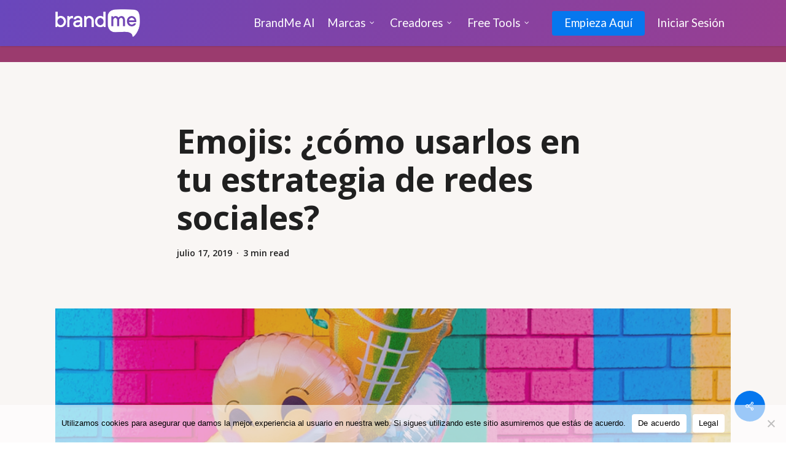

--- FILE ---
content_type: text/html; charset=UTF-8
request_url: https://brandme.la/emojis-como-usarlos-en-tu-estrategia-de-redes-sociales/
body_size: 23433
content:
<!doctype html>
<html lang="es-MX" class="no-js">
<head>
	<meta charset="UTF-8">
	<meta name="viewport" content="width=device-width, initial-scale=1, maximum-scale=1, user-scalable=0" /><meta name='robots' content='index, follow, max-image-preview:large, max-snippet:-1, max-video-preview:-1' />

<!-- Google Tag Manager for WordPress by gtm4wp.com -->
<script data-cfasync="false" data-pagespeed-no-defer>
	var gtm4wp_datalayer_name = "dataLayer";
	var dataLayer = dataLayer || [];
</script>
<!-- End Google Tag Manager for WordPress by gtm4wp.com -->
	<!-- This site is optimized with the Yoast SEO plugin v22.6 - https://yoast.com/wordpress/plugins/seo/ -->
	<title>Emojis: ¿cómo usarlos en tu estrategia de redes sociales? - BrandMe</title>
	<meta name="description" content="Los emojis refuerzan el mensaje de marca, generan valor y crean engagement... ¡Lee esto para aprender a usarlos de forma estratégica!" />
	<link rel="canonical" href="https://brandme.la/emojis-como-usarlos-en-tu-estrategia-de-redes-sociales/" />
	<meta property="og:locale" content="es_MX" />
	<meta property="og:type" content="article" />
	<meta property="og:title" content="Emojis: ¿cómo usarlos en tu estrategia de redes sociales? - BrandMe" />
	<meta property="og:description" content="Los emojis refuerzan el mensaje de marca, generan valor y crean engagement... ¡Lee esto para aprender a usarlos de forma estratégica!" />
	<meta property="og:url" content="https://brandme.la/emojis-como-usarlos-en-tu-estrategia-de-redes-sociales/" />
	<meta property="og:site_name" content="BrandMe" />
	<meta property="article:publisher" content="https://www.facebook.com/brandme" />
	<meta property="article:published_time" content="2019-07-18T00:41:24+00:00" />
	<meta property="article:modified_time" content="2024-03-09T05:45:22+00:00" />
	<meta property="og:image" content="https://brandme.la/wp-content/uploads/2019/07/Emojis-Cómo-Usarlos-En-Tu-Estrategia-De-Redes-Sociales-Unsplash-BrandMe-2.png" />
	<meta property="og:image:width" content="1200" />
	<meta property="og:image:height" content="628" />
	<meta property="og:image:type" content="image/png" />
	<meta name="author" content="BrandMe" />
	<meta name="twitter:card" content="summary_large_image" />
	<meta name="twitter:creator" content="@brandme" />
	<meta name="twitter:site" content="@brandme" />
	<meta name="twitter:label1" content="Escrito por" />
	<meta name="twitter:data1" content="BrandMe" />
	<meta name="twitter:label2" content="Tiempo de lectura" />
	<meta name="twitter:data2" content="2 minutos" />
	<meta name="twitter:label3" content="Written by" />
	<meta name="twitter:data3" content="BrandMe" />
	<script type="application/ld+json" class="yoast-schema-graph">{"@context":"https://schema.org","@graph":[{"@type":"Article","@id":"https://brandme.la/emojis-como-usarlos-en-tu-estrategia-de-redes-sociales/#article","isPartOf":{"@id":"https://brandme.la/emojis-como-usarlos-en-tu-estrategia-de-redes-sociales/"},"author":[{"@id":"https://brandme.la/#/schema/person/018e9e6b5910cd0144e34b3b58b71470"}],"headline":"Emojis: ¿cómo usarlos en tu estrategia de redes sociales?","datePublished":"2019-07-18T00:41:24+00:00","dateModified":"2024-03-09T05:45:22+00:00","mainEntityOfPage":{"@id":"https://brandme.la/emojis-como-usarlos-en-tu-estrategia-de-redes-sociales/"},"wordCount":376,"commentCount":0,"publisher":{"@id":"https://brandme.la/#organization"},"image":{"@id":"https://brandme.la/emojis-como-usarlos-en-tu-estrategia-de-redes-sociales/#primaryimage"},"thumbnailUrl":"https://brandme.la/wp-content/uploads/2019/07/Emojis-Cómo-Usarlos-En-Tu-Estrategia-De-Redes-Sociales-Unsplash-BrandMe-2.png","keywords":["BrandMe","Día Mundial del Emoji","Emojis","Estrategia","Estrategia de Redes Sociales","Facebook","Influence Marketing","Instagram","NTT DoCoMo","Redes Sociales","Shigetaka Kurita","Twitter"],"articleSection":["Influencer Marketing"],"inLanguage":"es-MX","potentialAction":[{"@type":"CommentAction","name":"Comment","target":["https://brandme.la/emojis-como-usarlos-en-tu-estrategia-de-redes-sociales/#respond"]}]},{"@type":"WebPage","@id":"https://brandme.la/emojis-como-usarlos-en-tu-estrategia-de-redes-sociales/","url":"https://brandme.la/emojis-como-usarlos-en-tu-estrategia-de-redes-sociales/","name":"Emojis: ¿cómo usarlos en tu estrategia de redes sociales? - BrandMe","isPartOf":{"@id":"https://brandme.la/#website"},"primaryImageOfPage":{"@id":"https://brandme.la/emojis-como-usarlos-en-tu-estrategia-de-redes-sociales/#primaryimage"},"image":{"@id":"https://brandme.la/emojis-como-usarlos-en-tu-estrategia-de-redes-sociales/#primaryimage"},"thumbnailUrl":"https://brandme.la/wp-content/uploads/2019/07/Emojis-Cómo-Usarlos-En-Tu-Estrategia-De-Redes-Sociales-Unsplash-BrandMe-2.png","datePublished":"2019-07-18T00:41:24+00:00","dateModified":"2024-03-09T05:45:22+00:00","description":"Los emojis refuerzan el mensaje de marca, generan valor y crean engagement... ¡Lee esto para aprender a usarlos de forma estratégica!","breadcrumb":{"@id":"https://brandme.la/emojis-como-usarlos-en-tu-estrategia-de-redes-sociales/#breadcrumb"},"inLanguage":"es-MX","potentialAction":[{"@type":"ReadAction","target":["https://brandme.la/emojis-como-usarlos-en-tu-estrategia-de-redes-sociales/"]}]},{"@type":"ImageObject","inLanguage":"es-MX","@id":"https://brandme.la/emojis-como-usarlos-en-tu-estrategia-de-redes-sociales/#primaryimage","url":"https://brandme.la/wp-content/uploads/2019/07/Emojis-Cómo-Usarlos-En-Tu-Estrategia-De-Redes-Sociales-Unsplash-BrandMe-2.png","contentUrl":"https://brandme.la/wp-content/uploads/2019/07/Emojis-Cómo-Usarlos-En-Tu-Estrategia-De-Redes-Sociales-Unsplash-BrandMe-2.png","width":1200,"height":628,"caption":"Emojis-Cómo-Usarlos-En-Tu-Estrategia-De-Redes-Sociales-Unsplash-BrandMe"},{"@type":"BreadcrumbList","@id":"https://brandme.la/emojis-como-usarlos-en-tu-estrategia-de-redes-sociales/#breadcrumb","itemListElement":[{"@type":"ListItem","position":1,"name":"Inicio","item":"https://brandme.la/"},{"@type":"ListItem","position":2,"name":"Emojis: ¿cómo usarlos en tu estrategia de redes sociales?"}]},{"@type":"WebSite","@id":"https://brandme.la/#website","url":"https://brandme.la/","name":"BrandMe","description":"l Pioneros, Expertos, Líderes en Influencer Marketing","publisher":{"@id":"https://brandme.la/#organization"},"potentialAction":[{"@type":"SearchAction","target":{"@type":"EntryPoint","urlTemplate":"https://brandme.la/?s={search_term_string}"},"query-input":"required name=search_term_string"}],"inLanguage":"es-MX"},{"@type":"Organization","@id":"https://brandme.la/#organization","name":"BrandMe ∣ The Influencer Marketing Hub","url":"https://brandme.la/","logo":{"@type":"ImageObject","inLanguage":"es-MX","@id":"https://brandme.la/#/schema/logo/image/","url":"https://brandme.la/wp-content/uploads/2021/08/LogosMesa-de-trabajo-2.png","contentUrl":"https://brandme.la/wp-content/uploads/2021/08/LogosMesa-de-trabajo-2.png","width":1000,"height":548,"caption":"BrandMe ∣ The Influencer Marketing Hub"},"image":{"@id":"https://brandme.la/#/schema/logo/image/"},"sameAs":["https://www.facebook.com/brandme","https://x.com/brandme","https://www.instagram.com/brandme/","https://www.linkedin.com/company/brandme_","https://www.pinterest.com.mx/brandme_/","https://www.youtube.com/c/brandme"]},{"@type":"Person","@id":"https://brandme.la/#/schema/person/018e9e6b5910cd0144e34b3b58b71470","name":"BrandMe","image":{"@type":"ImageObject","inLanguage":"es-MX","@id":"https://brandme.la/#/schema/person/image/77d92b910b64f351f24b79cb0604fbbb","url":"https://secure.gravatar.com/avatar/544169f90575d7f69a04bc1831e71ba6?s=96&d=mm&r=g","contentUrl":"https://secure.gravatar.com/avatar/544169f90575d7f69a04bc1831e71ba6?s=96&d=mm&r=g","caption":"BrandMe"},"url":"https://brandme.la/author/brandme/"}]}</script>
	<!-- / Yoast SEO plugin. -->


<link rel='dns-prefetch' href='//js.hs-scripts.com' />
<link rel='dns-prefetch' href='//www.googletagmanager.com' />
<link rel='dns-prefetch' href='//fonts.googleapis.com' />
<link rel="alternate" type="application/rss+xml" title="BrandMe &raquo; Feed" href="https://brandme.la/feed/" />
<link rel="alternate" type="application/rss+xml" title="BrandMe &raquo; RSS de los comentarios" href="https://brandme.la/comments/feed/" />
<link rel="alternate" type="application/rss+xml" title="BrandMe &raquo; Emojis: ¿cómo usarlos en tu estrategia de redes sociales? RSS de los comentarios" href="https://brandme.la/emojis-como-usarlos-en-tu-estrategia-de-redes-sociales/feed/" />
<script type="text/javascript">
window._wpemojiSettings = {"baseUrl":"https:\/\/s.w.org\/images\/core\/emoji\/14.0.0\/72x72\/","ext":".png","svgUrl":"https:\/\/s.w.org\/images\/core\/emoji\/14.0.0\/svg\/","svgExt":".svg","source":{"concatemoji":"https:\/\/brandme.la\/wp-includes\/js\/wp-emoji-release.min.js?ver=6.3.7"}};
/*! This file is auto-generated */
!function(i,n){var o,s,e;function c(e){try{var t={supportTests:e,timestamp:(new Date).valueOf()};sessionStorage.setItem(o,JSON.stringify(t))}catch(e){}}function p(e,t,n){e.clearRect(0,0,e.canvas.width,e.canvas.height),e.fillText(t,0,0);var t=new Uint32Array(e.getImageData(0,0,e.canvas.width,e.canvas.height).data),r=(e.clearRect(0,0,e.canvas.width,e.canvas.height),e.fillText(n,0,0),new Uint32Array(e.getImageData(0,0,e.canvas.width,e.canvas.height).data));return t.every(function(e,t){return e===r[t]})}function u(e,t,n){switch(t){case"flag":return n(e,"\ud83c\udff3\ufe0f\u200d\u26a7\ufe0f","\ud83c\udff3\ufe0f\u200b\u26a7\ufe0f")?!1:!n(e,"\ud83c\uddfa\ud83c\uddf3","\ud83c\uddfa\u200b\ud83c\uddf3")&&!n(e,"\ud83c\udff4\udb40\udc67\udb40\udc62\udb40\udc65\udb40\udc6e\udb40\udc67\udb40\udc7f","\ud83c\udff4\u200b\udb40\udc67\u200b\udb40\udc62\u200b\udb40\udc65\u200b\udb40\udc6e\u200b\udb40\udc67\u200b\udb40\udc7f");case"emoji":return!n(e,"\ud83e\udef1\ud83c\udffb\u200d\ud83e\udef2\ud83c\udfff","\ud83e\udef1\ud83c\udffb\u200b\ud83e\udef2\ud83c\udfff")}return!1}function f(e,t,n){var r="undefined"!=typeof WorkerGlobalScope&&self instanceof WorkerGlobalScope?new OffscreenCanvas(300,150):i.createElement("canvas"),a=r.getContext("2d",{willReadFrequently:!0}),o=(a.textBaseline="top",a.font="600 32px Arial",{});return e.forEach(function(e){o[e]=t(a,e,n)}),o}function t(e){var t=i.createElement("script");t.src=e,t.defer=!0,i.head.appendChild(t)}"undefined"!=typeof Promise&&(o="wpEmojiSettingsSupports",s=["flag","emoji"],n.supports={everything:!0,everythingExceptFlag:!0},e=new Promise(function(e){i.addEventListener("DOMContentLoaded",e,{once:!0})}),new Promise(function(t){var n=function(){try{var e=JSON.parse(sessionStorage.getItem(o));if("object"==typeof e&&"number"==typeof e.timestamp&&(new Date).valueOf()<e.timestamp+604800&&"object"==typeof e.supportTests)return e.supportTests}catch(e){}return null}();if(!n){if("undefined"!=typeof Worker&&"undefined"!=typeof OffscreenCanvas&&"undefined"!=typeof URL&&URL.createObjectURL&&"undefined"!=typeof Blob)try{var e="postMessage("+f.toString()+"("+[JSON.stringify(s),u.toString(),p.toString()].join(",")+"));",r=new Blob([e],{type:"text/javascript"}),a=new Worker(URL.createObjectURL(r),{name:"wpTestEmojiSupports"});return void(a.onmessage=function(e){c(n=e.data),a.terminate(),t(n)})}catch(e){}c(n=f(s,u,p))}t(n)}).then(function(e){for(var t in e)n.supports[t]=e[t],n.supports.everything=n.supports.everything&&n.supports[t],"flag"!==t&&(n.supports.everythingExceptFlag=n.supports.everythingExceptFlag&&n.supports[t]);n.supports.everythingExceptFlag=n.supports.everythingExceptFlag&&!n.supports.flag,n.DOMReady=!1,n.readyCallback=function(){n.DOMReady=!0}}).then(function(){return e}).then(function(){var e;n.supports.everything||(n.readyCallback(),(e=n.source||{}).concatemoji?t(e.concatemoji):e.wpemoji&&e.twemoji&&(t(e.twemoji),t(e.wpemoji)))}))}((window,document),window._wpemojiSettings);
</script>
<style type="text/css">
img.wp-smiley,
img.emoji {
	display: inline !important;
	border: none !important;
	box-shadow: none !important;
	height: 1em !important;
	width: 1em !important;
	margin: 0 0.07em !important;
	vertical-align: -0.1em !important;
	background: none !important;
	padding: 0 !important;
}
</style>
	<link rel='stylesheet' id='wp-block-library-css' href='https://brandme.la/wp-includes/css/dist/block-library/style.min.css?ver=6.3.7' type='text/css' media='all' />
<style id='co-authors-plus-coauthors-style-inline-css' type='text/css'>
.wp-block-co-authors-plus-coauthors.is-layout-flow [class*=wp-block-co-authors-plus]{display:inline}

</style>
<style id='co-authors-plus-avatar-style-inline-css' type='text/css'>
.wp-block-co-authors-plus-avatar :where(img){height:auto;max-width:100%;vertical-align:bottom}.wp-block-co-authors-plus-coauthors.is-layout-flow .wp-block-co-authors-plus-avatar :where(img){vertical-align:middle}.wp-block-co-authors-plus-avatar:is(.alignleft,.alignright){display:table}.wp-block-co-authors-plus-avatar.aligncenter{display:table;margin-inline:auto}

</style>
<style id='co-authors-plus-image-style-inline-css' type='text/css'>
.wp-block-co-authors-plus-image{margin-bottom:0}.wp-block-co-authors-plus-image :where(img){height:auto;max-width:100%;vertical-align:bottom}.wp-block-co-authors-plus-coauthors.is-layout-flow .wp-block-co-authors-plus-image :where(img){vertical-align:middle}.wp-block-co-authors-plus-image:is(.alignfull,.alignwide) :where(img){width:100%}.wp-block-co-authors-plus-image:is(.alignleft,.alignright){display:table}.wp-block-co-authors-plus-image.aligncenter{display:table;margin-inline:auto}

</style>
<style id='classic-theme-styles-inline-css' type='text/css'>
/*! This file is auto-generated */
.wp-block-button__link{color:#fff;background-color:#32373c;border-radius:9999px;box-shadow:none;text-decoration:none;padding:calc(.667em + 2px) calc(1.333em + 2px);font-size:1.125em}.wp-block-file__button{background:#32373c;color:#fff;text-decoration:none}
</style>
<style id='global-styles-inline-css' type='text/css'>
body{--wp--preset--color--black: #000000;--wp--preset--color--cyan-bluish-gray: #abb8c3;--wp--preset--color--white: #ffffff;--wp--preset--color--pale-pink: #f78da7;--wp--preset--color--vivid-red: #cf2e2e;--wp--preset--color--luminous-vivid-orange: #ff6900;--wp--preset--color--luminous-vivid-amber: #fcb900;--wp--preset--color--light-green-cyan: #7bdcb5;--wp--preset--color--vivid-green-cyan: #00d084;--wp--preset--color--pale-cyan-blue: #8ed1fc;--wp--preset--color--vivid-cyan-blue: #0693e3;--wp--preset--color--vivid-purple: #9b51e0;--wp--preset--gradient--vivid-cyan-blue-to-vivid-purple: linear-gradient(135deg,rgba(6,147,227,1) 0%,rgb(155,81,224) 100%);--wp--preset--gradient--light-green-cyan-to-vivid-green-cyan: linear-gradient(135deg,rgb(122,220,180) 0%,rgb(0,208,130) 100%);--wp--preset--gradient--luminous-vivid-amber-to-luminous-vivid-orange: linear-gradient(135deg,rgba(252,185,0,1) 0%,rgba(255,105,0,1) 100%);--wp--preset--gradient--luminous-vivid-orange-to-vivid-red: linear-gradient(135deg,rgba(255,105,0,1) 0%,rgb(207,46,46) 100%);--wp--preset--gradient--very-light-gray-to-cyan-bluish-gray: linear-gradient(135deg,rgb(238,238,238) 0%,rgb(169,184,195) 100%);--wp--preset--gradient--cool-to-warm-spectrum: linear-gradient(135deg,rgb(74,234,220) 0%,rgb(151,120,209) 20%,rgb(207,42,186) 40%,rgb(238,44,130) 60%,rgb(251,105,98) 80%,rgb(254,248,76) 100%);--wp--preset--gradient--blush-light-purple: linear-gradient(135deg,rgb(255,206,236) 0%,rgb(152,150,240) 100%);--wp--preset--gradient--blush-bordeaux: linear-gradient(135deg,rgb(254,205,165) 0%,rgb(254,45,45) 50%,rgb(107,0,62) 100%);--wp--preset--gradient--luminous-dusk: linear-gradient(135deg,rgb(255,203,112) 0%,rgb(199,81,192) 50%,rgb(65,88,208) 100%);--wp--preset--gradient--pale-ocean: linear-gradient(135deg,rgb(255,245,203) 0%,rgb(182,227,212) 50%,rgb(51,167,181) 100%);--wp--preset--gradient--electric-grass: linear-gradient(135deg,rgb(202,248,128) 0%,rgb(113,206,126) 100%);--wp--preset--gradient--midnight: linear-gradient(135deg,rgb(2,3,129) 0%,rgb(40,116,252) 100%);--wp--preset--font-size--small: 13px;--wp--preset--font-size--medium: 20px;--wp--preset--font-size--large: 36px;--wp--preset--font-size--x-large: 42px;--wp--preset--spacing--20: 0.44rem;--wp--preset--spacing--30: 0.67rem;--wp--preset--spacing--40: 1rem;--wp--preset--spacing--50: 1.5rem;--wp--preset--spacing--60: 2.25rem;--wp--preset--spacing--70: 3.38rem;--wp--preset--spacing--80: 5.06rem;--wp--preset--shadow--natural: 6px 6px 9px rgba(0, 0, 0, 0.2);--wp--preset--shadow--deep: 12px 12px 50px rgba(0, 0, 0, 0.4);--wp--preset--shadow--sharp: 6px 6px 0px rgba(0, 0, 0, 0.2);--wp--preset--shadow--outlined: 6px 6px 0px -3px rgba(255, 255, 255, 1), 6px 6px rgba(0, 0, 0, 1);--wp--preset--shadow--crisp: 6px 6px 0px rgba(0, 0, 0, 1);}:where(.is-layout-flex){gap: 0.5em;}:where(.is-layout-grid){gap: 0.5em;}body .is-layout-flow > .alignleft{float: left;margin-inline-start: 0;margin-inline-end: 2em;}body .is-layout-flow > .alignright{float: right;margin-inline-start: 2em;margin-inline-end: 0;}body .is-layout-flow > .aligncenter{margin-left: auto !important;margin-right: auto !important;}body .is-layout-constrained > .alignleft{float: left;margin-inline-start: 0;margin-inline-end: 2em;}body .is-layout-constrained > .alignright{float: right;margin-inline-start: 2em;margin-inline-end: 0;}body .is-layout-constrained > .aligncenter{margin-left: auto !important;margin-right: auto !important;}body .is-layout-constrained > :where(:not(.alignleft):not(.alignright):not(.alignfull)){max-width: var(--wp--style--global--content-size);margin-left: auto !important;margin-right: auto !important;}body .is-layout-constrained > .alignwide{max-width: var(--wp--style--global--wide-size);}body .is-layout-flex{display: flex;}body .is-layout-flex{flex-wrap: wrap;align-items: center;}body .is-layout-flex > *{margin: 0;}body .is-layout-grid{display: grid;}body .is-layout-grid > *{margin: 0;}:where(.wp-block-columns.is-layout-flex){gap: 2em;}:where(.wp-block-columns.is-layout-grid){gap: 2em;}:where(.wp-block-post-template.is-layout-flex){gap: 1.25em;}:where(.wp-block-post-template.is-layout-grid){gap: 1.25em;}.has-black-color{color: var(--wp--preset--color--black) !important;}.has-cyan-bluish-gray-color{color: var(--wp--preset--color--cyan-bluish-gray) !important;}.has-white-color{color: var(--wp--preset--color--white) !important;}.has-pale-pink-color{color: var(--wp--preset--color--pale-pink) !important;}.has-vivid-red-color{color: var(--wp--preset--color--vivid-red) !important;}.has-luminous-vivid-orange-color{color: var(--wp--preset--color--luminous-vivid-orange) !important;}.has-luminous-vivid-amber-color{color: var(--wp--preset--color--luminous-vivid-amber) !important;}.has-light-green-cyan-color{color: var(--wp--preset--color--light-green-cyan) !important;}.has-vivid-green-cyan-color{color: var(--wp--preset--color--vivid-green-cyan) !important;}.has-pale-cyan-blue-color{color: var(--wp--preset--color--pale-cyan-blue) !important;}.has-vivid-cyan-blue-color{color: var(--wp--preset--color--vivid-cyan-blue) !important;}.has-vivid-purple-color{color: var(--wp--preset--color--vivid-purple) !important;}.has-black-background-color{background-color: var(--wp--preset--color--black) !important;}.has-cyan-bluish-gray-background-color{background-color: var(--wp--preset--color--cyan-bluish-gray) !important;}.has-white-background-color{background-color: var(--wp--preset--color--white) !important;}.has-pale-pink-background-color{background-color: var(--wp--preset--color--pale-pink) !important;}.has-vivid-red-background-color{background-color: var(--wp--preset--color--vivid-red) !important;}.has-luminous-vivid-orange-background-color{background-color: var(--wp--preset--color--luminous-vivid-orange) !important;}.has-luminous-vivid-amber-background-color{background-color: var(--wp--preset--color--luminous-vivid-amber) !important;}.has-light-green-cyan-background-color{background-color: var(--wp--preset--color--light-green-cyan) !important;}.has-vivid-green-cyan-background-color{background-color: var(--wp--preset--color--vivid-green-cyan) !important;}.has-pale-cyan-blue-background-color{background-color: var(--wp--preset--color--pale-cyan-blue) !important;}.has-vivid-cyan-blue-background-color{background-color: var(--wp--preset--color--vivid-cyan-blue) !important;}.has-vivid-purple-background-color{background-color: var(--wp--preset--color--vivid-purple) !important;}.has-black-border-color{border-color: var(--wp--preset--color--black) !important;}.has-cyan-bluish-gray-border-color{border-color: var(--wp--preset--color--cyan-bluish-gray) !important;}.has-white-border-color{border-color: var(--wp--preset--color--white) !important;}.has-pale-pink-border-color{border-color: var(--wp--preset--color--pale-pink) !important;}.has-vivid-red-border-color{border-color: var(--wp--preset--color--vivid-red) !important;}.has-luminous-vivid-orange-border-color{border-color: var(--wp--preset--color--luminous-vivid-orange) !important;}.has-luminous-vivid-amber-border-color{border-color: var(--wp--preset--color--luminous-vivid-amber) !important;}.has-light-green-cyan-border-color{border-color: var(--wp--preset--color--light-green-cyan) !important;}.has-vivid-green-cyan-border-color{border-color: var(--wp--preset--color--vivid-green-cyan) !important;}.has-pale-cyan-blue-border-color{border-color: var(--wp--preset--color--pale-cyan-blue) !important;}.has-vivid-cyan-blue-border-color{border-color: var(--wp--preset--color--vivid-cyan-blue) !important;}.has-vivid-purple-border-color{border-color: var(--wp--preset--color--vivid-purple) !important;}.has-vivid-cyan-blue-to-vivid-purple-gradient-background{background: var(--wp--preset--gradient--vivid-cyan-blue-to-vivid-purple) !important;}.has-light-green-cyan-to-vivid-green-cyan-gradient-background{background: var(--wp--preset--gradient--light-green-cyan-to-vivid-green-cyan) !important;}.has-luminous-vivid-amber-to-luminous-vivid-orange-gradient-background{background: var(--wp--preset--gradient--luminous-vivid-amber-to-luminous-vivid-orange) !important;}.has-luminous-vivid-orange-to-vivid-red-gradient-background{background: var(--wp--preset--gradient--luminous-vivid-orange-to-vivid-red) !important;}.has-very-light-gray-to-cyan-bluish-gray-gradient-background{background: var(--wp--preset--gradient--very-light-gray-to-cyan-bluish-gray) !important;}.has-cool-to-warm-spectrum-gradient-background{background: var(--wp--preset--gradient--cool-to-warm-spectrum) !important;}.has-blush-light-purple-gradient-background{background: var(--wp--preset--gradient--blush-light-purple) !important;}.has-blush-bordeaux-gradient-background{background: var(--wp--preset--gradient--blush-bordeaux) !important;}.has-luminous-dusk-gradient-background{background: var(--wp--preset--gradient--luminous-dusk) !important;}.has-pale-ocean-gradient-background{background: var(--wp--preset--gradient--pale-ocean) !important;}.has-electric-grass-gradient-background{background: var(--wp--preset--gradient--electric-grass) !important;}.has-midnight-gradient-background{background: var(--wp--preset--gradient--midnight) !important;}.has-small-font-size{font-size: var(--wp--preset--font-size--small) !important;}.has-medium-font-size{font-size: var(--wp--preset--font-size--medium) !important;}.has-large-font-size{font-size: var(--wp--preset--font-size--large) !important;}.has-x-large-font-size{font-size: var(--wp--preset--font-size--x-large) !important;}
.wp-block-navigation a:where(:not(.wp-element-button)){color: inherit;}
:where(.wp-block-post-template.is-layout-flex){gap: 1.25em;}:where(.wp-block-post-template.is-layout-grid){gap: 1.25em;}
:where(.wp-block-columns.is-layout-flex){gap: 2em;}:where(.wp-block-columns.is-layout-grid){gap: 2em;}
.wp-block-pullquote{font-size: 1.5em;line-height: 1.6;}
</style>
<link rel='stylesheet' id='contact-form-7-css' href='https://brandme.la/wp-content/plugins/contact-form-7/includes/css/styles.css?ver=5.9.4' type='text/css' media='all' />
<link rel='stylesheet' id='cookie-notice-front-css' href='https://brandme.la/wp-content/plugins/cookie-notice/css/front.min.css?ver=2.5.7' type='text/css' media='all' />
<link rel='stylesheet' id='rs-plugin-settings-css' href='https://brandme.la/wp-content/plugins/old-revslider/public/assets/css/settings.css?ver=5.4.7.2' type='text/css' media='all' />
<style id='rs-plugin-settings-inline-css' type='text/css'>
#rs-demo-id {}
</style>
<link rel='stylesheet' id='salient-social-css' href='https://brandme.la/wp-content/plugins/salient-social/css/style.css?ver=1.2.3' type='text/css' media='all' />
<style id='salient-social-inline-css' type='text/css'>

  .sharing-default-minimal .nectar-love.loved,
  body .nectar-social[data-color-override="override"].fixed > a:before, 
  body .nectar-social[data-color-override="override"].fixed .nectar-social-inner a,
  .sharing-default-minimal .nectar-social[data-color-override="override"] .nectar-social-inner a:hover,
  .nectar-social.vertical[data-color-override="override"] .nectar-social-inner a:hover {
    background-color: #0677ee;
  }
  .nectar-social.hover .nectar-love.loved,
  .nectar-social.hover > .nectar-love-button a:hover,
  .nectar-social[data-color-override="override"].hover > div a:hover,
  #single-below-header .nectar-social[data-color-override="override"].hover > div a:hover,
  .nectar-social[data-color-override="override"].hover .share-btn:hover,
  .sharing-default-minimal .nectar-social[data-color-override="override"] .nectar-social-inner a {
    border-color: #0677ee;
  }
  #single-below-header .nectar-social.hover .nectar-love.loved i,
  #single-below-header .nectar-social.hover[data-color-override="override"] a:hover,
  #single-below-header .nectar-social.hover[data-color-override="override"] a:hover i,
  #single-below-header .nectar-social.hover .nectar-love-button a:hover i,
  .nectar-love:hover i,
  .hover .nectar-love:hover .total_loves,
  .nectar-love.loved i,
  .nectar-social.hover .nectar-love.loved .total_loves,
  .nectar-social.hover .share-btn:hover, 
  .nectar-social[data-color-override="override"].hover .nectar-social-inner a:hover,
  .nectar-social[data-color-override="override"].hover > div:hover span,
  .sharing-default-minimal .nectar-social[data-color-override="override"] .nectar-social-inner a:not(:hover) i,
  .sharing-default-minimal .nectar-social[data-color-override="override"] .nectar-social-inner a:not(:hover) {
    color: #0677ee;
  }
</style>
<link rel='stylesheet' id='font-awesome-css' href='https://brandme.la/wp-content/themes/salient/css/font-awesome-legacy.min.css?ver=4.7.1' type='text/css' media='all' />
<link rel='stylesheet' id='salient-grid-system-css' href='https://brandme.la/wp-content/themes/salient/css/build/grid-system.css?ver=16.0.5' type='text/css' media='all' />
<link rel='stylesheet' id='main-styles-css' href='https://brandme.la/wp-content/themes/salient/css/build/style.css?ver=16.0.5' type='text/css' media='all' />
<style id='main-styles-inline-css' type='text/css'>
html:not(.page-trans-loaded) { background-color: #ffffff; }
</style>
<link rel='stylesheet' id='nectar-header-layout-centered-menu-css' href='https://brandme.la/wp-content/themes/salient/css/build/header/header-layout-centered-menu.css?ver=16.0.5' type='text/css' media='all' />
<link rel='stylesheet' id='nectar-single-styles-css' href='https://brandme.la/wp-content/themes/salient/css/build/single.css?ver=16.0.5' type='text/css' media='all' />
<link rel='stylesheet' id='nectar-element-recent-posts-css' href='https://brandme.la/wp-content/themes/salient/css/build/elements/element-recent-posts.css?ver=16.0.5' type='text/css' media='all' />
<link rel='stylesheet' id='nectar-cf7-css' href='https://brandme.la/wp-content/themes/salient/css/build/third-party/cf7.css?ver=16.0.5' type='text/css' media='all' />
<link rel='stylesheet' id='nectar_default_font_open_sans-css' href='https://fonts.googleapis.com/css?family=Open+Sans%3A300%2C400%2C600%2C700&#038;subset=latin%2Clatin-ext' type='text/css' media='all' />
<link rel='stylesheet' id='responsive-css' href='https://brandme.la/wp-content/themes/salient/css/build/responsive.css?ver=16.0.5' type='text/css' media='all' />
<link rel='stylesheet' id='skin-ascend-css' href='https://brandme.la/wp-content/themes/salient/css/build/ascend.css?ver=16.0.5' type='text/css' media='all' />
<link rel='stylesheet' id='salient-wp-menu-dynamic-css' href='https://brandme.la/wp-content/uploads/salient/menu-dynamic.css?ver=74182' type='text/css' media='all' />
<link rel='stylesheet' id='dynamic-css-css' href='https://brandme.la/wp-content/themes/salient/css/salient-dynamic-styles.css?ver=11694' type='text/css' media='all' />
<style id='dynamic-css-inline-css' type='text/css'>
.single.single-post .container-wrap{padding-top:0;}.main-content .featured-media-under-header{padding:min(6vw,90px) 0;}.featured-media-under-header__featured-media:not([data-has-img="false"]){margin-top:min(6vw,90px);}.featured-media-under-header__featured-media:not([data-format="video"]):not([data-format="audio"]):not([data-has-img="false"]){overflow:hidden;position:relative;padding-bottom:40%;}.featured-media-under-header__meta-wrap{display:flex;flex-wrap:wrap;align-items:center;}.featured-media-under-header__meta-wrap .meta-author{display:inline-flex;align-items:center;}.featured-media-under-header__meta-wrap .meta-author img{margin-right:8px;width:28px;border-radius:100px;}.featured-media-under-header__featured-media .post-featured-img{display:block;line-height:0;top:auto;bottom:0;}.featured-media-under-header__featured-media[data-n-parallax-bg="true"] .post-featured-img{height:calc(100% + 75px);}.featured-media-under-header__featured-media .post-featured-img img{position:absolute;top:0;left:0;width:100%;height:100%;object-fit:cover;object-position:top;}@media only screen and (max-width:690px){.featured-media-under-header__featured-media .post-featured-img{height:calc(100% + 45px);}.featured-media-under-header__meta-wrap{font-size:14px;}}.featured-media-under-header__featured-media[data-align="center"] .post-featured-img img{object-position:center;}.featured-media-under-header__featured-media[data-align="bottom"] .post-featured-img img{object-position:bottom;}.featured-media-under-header h1{margin:max(min(0.35em,35px),20px) 0 max(min(0.25em,25px),15px) 0;}.featured-media-under-header__cat-wrap .meta-category a{line-height:1;padding:7px 15px;margin-right:15px;}.featured-media-under-header__cat-wrap .meta-category a:not(:hover){background-color:rgba(0,0,0,0.05);}.featured-media-under-header__cat-wrap .meta-category a:hover{color:#fff;}.featured-media-under-header__meta-wrap a,.featured-media-under-header__cat-wrap a{color:inherit;}.featured-media-under-header__meta-wrap > span:not(:first-child):not(.rich-snippet-hidden):before{content:"·";padding:0 .5em;}.featured-media-under-header__excerpt{margin:0 0 20px 0;}@media only screen and (min-width:690px){[data-animate="fade_in"] .featured-media-under-header__cat-wrap,[data-animate="fade_in"].featured-media-under-header .entry-title,[data-animate="fade_in"] .featured-media-under-header__meta-wrap,[data-animate="fade_in"] .featured-media-under-header__featured-media,[data-animate="fade_in"] .featured-media-under-header__excerpt,[data-animate="fade_in"].featured-media-under-header + .row .content-inner{opacity:0;transform:translateY(50px);animation:nectar_featured_media_load 1s cubic-bezier(0.25,1,0.5,1) forwards;}[data-animate="fade_in"] .featured-media-under-header__cat-wrap{animation-delay:0.1s;}[data-animate="fade_in"].featured-media-under-header .entry-title{animation-delay:0.2s;}[data-animate="fade_in"] .featured-media-under-header__excerpt{animation-delay:0.3s;}[data-animate="fade_in"] .featured-media-under-header__meta-wrap{animation-delay:0.3s;}[data-animate="fade_in"] .featured-media-under-header__featured-media{animation-delay:0.4s;}[data-animate="fade_in"].featured-media-under-header + .row .content-inner{animation-delay:0.5s;}}@keyframes nectar_featured_media_load{0%{transform:translateY(50px);opacity:0;}100%{transform:translateY(0px);opacity:1;}}@media only screen and (min-width:1000px){body #ajax-content-wrap.no-scroll{min-height:calc(100vh - 75px);height:calc(100vh - 75px)!important;}}@media only screen and (min-width:1000px){#page-header-wrap.fullscreen-header,#page-header-wrap.fullscreen-header #page-header-bg,html:not(.nectar-box-roll-loaded) .nectar-box-roll > #page-header-bg.fullscreen-header,.nectar_fullscreen_zoom_recent_projects,#nectar_fullscreen_rows:not(.afterLoaded) > div{height:calc(100vh - 74px);}.wpb_row.vc_row-o-full-height.top-level,.wpb_row.vc_row-o-full-height.top-level > .col.span_12{min-height:calc(100vh - 74px);}html:not(.nectar-box-roll-loaded) .nectar-box-roll > #page-header-bg.fullscreen-header{top:75px;}.nectar-slider-wrap[data-fullscreen="true"]:not(.loaded),.nectar-slider-wrap[data-fullscreen="true"]:not(.loaded) .swiper-container{height:calc(100vh - 73px)!important;}.admin-bar .nectar-slider-wrap[data-fullscreen="true"]:not(.loaded),.admin-bar .nectar-slider-wrap[data-fullscreen="true"]:not(.loaded) .swiper-container{height:calc(100vh - 73px - 32px)!important;}}.admin-bar[class*="page-template-template-no-header"] .wpb_row.vc_row-o-full-height.top-level,.admin-bar[class*="page-template-template-no-header"] .wpb_row.vc_row-o-full-height.top-level > .col.span_12{min-height:calc(100vh - 32px);}body[class*="page-template-template-no-header"] .wpb_row.vc_row-o-full-height.top-level,body[class*="page-template-template-no-header"] .wpb_row.vc_row-o-full-height.top-level > .col.span_12{min-height:100vh;}@media only screen and (max-width:999px){.using-mobile-browser #nectar_fullscreen_rows:not(.afterLoaded):not([data-mobile-disable="on"]) > div{height:calc(100vh - 106px);}.using-mobile-browser .wpb_row.vc_row-o-full-height.top-level,.using-mobile-browser .wpb_row.vc_row-o-full-height.top-level > .col.span_12,[data-permanent-transparent="1"].using-mobile-browser .wpb_row.vc_row-o-full-height.top-level,[data-permanent-transparent="1"].using-mobile-browser .wpb_row.vc_row-o-full-height.top-level > .col.span_12{min-height:calc(100vh - 106px);}html:not(.nectar-box-roll-loaded) .nectar-box-roll > #page-header-bg.fullscreen-header,.nectar_fullscreen_zoom_recent_projects,.nectar-slider-wrap[data-fullscreen="true"]:not(.loaded),.nectar-slider-wrap[data-fullscreen="true"]:not(.loaded) .swiper-container,#nectar_fullscreen_rows:not(.afterLoaded):not([data-mobile-disable="on"]) > div{height:calc(100vh - 53px);}.wpb_row.vc_row-o-full-height.top-level,.wpb_row.vc_row-o-full-height.top-level > .col.span_12{min-height:calc(100vh - 53px);}body[data-transparent-header="false"] #ajax-content-wrap.no-scroll{min-height:calc(100vh - 53px);height:calc(100vh - 53px);}}.screen-reader-text,.nectar-skip-to-content:not(:focus){border:0;clip:rect(1px,1px,1px,1px);clip-path:inset(50%);height:1px;margin:-1px;overflow:hidden;padding:0;position:absolute!important;width:1px;word-wrap:normal!important;}.row .col img:not([srcset]){width:auto;}.row .col img.img-with-animation.nectar-lazy:not([srcset]){width:100%;}
</style>
<link rel='stylesheet' id='salient-child-style-css' href='https://brandme.la/wp-content/themes/salient-child/style.css?ver=16.0.5' type='text/css' media='all' />
<link rel='stylesheet' id='redux-google-fonts-salient_redux-css' href='https://fonts.googleapis.com/css?family=Lato&#038;subset=latin&#038;ver=6.3.7' type='text/css' media='all' />
<script id="cookie-notice-front-js-before" type="text/javascript">
var cnArgs = {"ajaxUrl":"https:\/\/brandme.la\/wp-admin\/admin-ajax.php","nonce":"c48878f4b9","hideEffect":"fade","position":"bottom","onScroll":false,"onScrollOffset":100,"onClick":false,"cookieName":"cookie_notice_accepted","cookieTime":2592000,"cookieTimeRejected":2592000,"globalCookie":false,"redirection":false,"cache":false,"revokeCookies":false,"revokeCookiesOpt":"automatic"};
</script>
<script type='text/javascript' src='https://brandme.la/wp-content/plugins/cookie-notice/js/front.min.js?ver=2.5.7' id='cookie-notice-front-js'></script>
<script type='text/javascript' src='https://brandme.la/wp-includes/js/jquery/jquery.min.js?ver=3.7.0' id='jquery-core-js'></script>
<script type='text/javascript' src='https://brandme.la/wp-includes/js/jquery/jquery-migrate.min.js?ver=3.4.1' id='jquery-migrate-js'></script>
<script type='text/javascript' src='https://brandme.la/wp-content/plugins/old-revslider/public/assets/js/jquery.themepunch.tools.min.js?ver=5.4.7.2' id='tp-tools-js'></script>
<script type='text/javascript' src='https://brandme.la/wp-content/plugins/old-revslider/public/assets/js/jquery.themepunch.revolution.min.js?ver=5.4.7.2' id='revmin-js'></script>

<!-- Google tag (gtag.js) snippet added by Site Kit -->
<!-- Fragmento de código de Google Analytics añadido por Site Kit -->
<script type='text/javascript' src='https://www.googletagmanager.com/gtag/js?id=GT-MJPX2MH' id='google_gtagjs-js' async></script>
<script id="google_gtagjs-js-after" type="text/javascript">
window.dataLayer = window.dataLayer || [];function gtag(){dataLayer.push(arguments);}
gtag("set","linker",{"domains":["brandme.la"]});
gtag("js", new Date());
gtag("set", "developer_id.dZTNiMT", true);
gtag("config", "GT-MJPX2MH");
</script>
<link rel="https://api.w.org/" href="https://brandme.la/wp-json/" /><link rel="alternate" type="application/json" href="https://brandme.la/wp-json/wp/v2/posts/11956" /><link rel="EditURI" type="application/rsd+xml" title="RSD" href="https://brandme.la/xmlrpc.php?rsd" />
<meta name="generator" content="WordPress 6.3.7" />
<link rel='shortlink' href='https://brandme.la/?p=11956' />
<link rel="alternate" type="application/json+oembed" href="https://brandme.la/wp-json/oembed/1.0/embed?url=https%3A%2F%2Fbrandme.la%2Femojis-como-usarlos-en-tu-estrategia-de-redes-sociales%2F" />
<link rel="alternate" type="text/xml+oembed" href="https://brandme.la/wp-json/oembed/1.0/embed?url=https%3A%2F%2Fbrandme.la%2Femojis-como-usarlos-en-tu-estrategia-de-redes-sociales%2F&#038;format=xml" />
		<meta property="fb:pages" content="143904759006693" />
					<meta property="ia:markup_url" content="https://brandme.la/emojis-como-usarlos-en-tu-estrategia-de-redes-sociales/?ia_markup=1" />
			<meta name="generator" content="Site Kit by Google 1.160.1" /><!-- Google Tag Manager -->
<script>(function(w,d,s,l,i){w[l]=w[l]||[];w[l].push({'gtm.start':
new Date().getTime(),event:'gtm.js'});var f=d.getElementsByTagName(s)[0],
j=d.createElement(s),dl=l!='dataLayer'?'&l='+l:'';j.async=true;j.src=
'https://www.googletagmanager.com/gtm.js?id='+i+dl;f.parentNode.insertBefore(j,f);
})(window,document,'script','dataLayer','GTM-5GLX4K');</script>
<!-- End Google Tag Manager -->

<!-- Global site tag (gtag.js) - Google Ads: 963763878 -->
<script async src="https://www.googletagmanager.com/gtag/js?id=AW-963763878"></script>
<script>
  window.dataLayer = window.dataLayer || [];
  function gtag(){dataLayer.push(arguments);}
  gtag('js', new Date());

  gtag('config', 'AW-963763878');
</script>

<!-- Event snippet for Website lead conversion page -->
<script>
  gtag('event', 'conversion', {'send_to': 'AW-963763878/s5PwCLWGpdQBEKa9x8sD'});
</script>			<!-- DO NOT COPY THIS SNIPPET! Start of Page Analytics Tracking for HubSpot WordPress plugin v11.3.16-->
			<script class="hsq-set-content-id" data-content-id="blog-post">
				var _hsq = _hsq || [];
				_hsq.push(["setContentType", "blog-post"]);
			</script>
			<!-- DO NOT COPY THIS SNIPPET! End of Page Analytics Tracking for HubSpot WordPress plugin -->
			brandme.la
<!-- Google Tag Manager for WordPress by gtm4wp.com -->
<!-- GTM Container placement set to off -->
<script data-cfasync="false" data-pagespeed-no-defer type="text/javascript">
	var dataLayer_content = {"pagePostType":"post","pagePostType2":"single-post","pageCategory":["influencer-marketing"],"pageAttributes":["brandme","dia-mundial-del-emoji","emojis","estrategia","estrategia-de-redes-sociales","facebook","influence-marketing","instagram","ntt-docomo","redes-sociales","shigetaka-kurita","twitter"],"pagePostAuthor":"BrandMe","instantArticle":false};
	dataLayer.push( dataLayer_content );
</script>
<script data-cfasync="false" data-pagespeed-no-defer type="text/javascript">
	console.warn && console.warn("[GTM4WP] Google Tag Manager container code placement set to OFF !!!");
	console.warn && console.warn("[GTM4WP] Data layer codes are active but GTM container must be loaded using custom coding !!!");
</script>
<!-- End Google Tag Manager for WordPress by gtm4wp.com --><!-- Analytics by WP Statistics - https://wp-statistics.com -->
<script type="text/javascript"> var root = document.getElementsByTagName( "html" )[0]; root.setAttribute( "class", "js" ); </script>
<!-- Meta Pixel Code -->
<script type='text/javascript'>
!function(f,b,e,v,n,t,s){if(f.fbq)return;n=f.fbq=function(){n.callMethod?
n.callMethod.apply(n,arguments):n.queue.push(arguments)};if(!f._fbq)f._fbq=n;
n.push=n;n.loaded=!0;n.version='2.0';n.queue=[];t=b.createElement(e);t.async=!0;
t.src=v;s=b.getElementsByTagName(e)[0];s.parentNode.insertBefore(t,s)}(window,
document,'script','https://connect.facebook.net/en_US/fbevents.js');
</script>
<!-- End Meta Pixel Code -->
<script type='text/javascript'>var url = window.location.origin + '?ob=open-bridge';
            fbq('set', 'openbridge', '1629533673974029', url);
fbq('init', '1629533673974029', {}, {
    "agent": "wordpress-6.3.7-4.1.5"
})</script><script type='text/javascript'>
    fbq('track', 'PageView', []);
  </script><meta name="generator" content="Powered by WPBakery Page Builder - drag and drop page builder for WordPress."/>
<meta name="generator" content="Powered by Slider Revolution 5.4.7.2 - responsive, Mobile-Friendly Slider Plugin for WordPress with comfortable drag and drop interface." />
<link rel="icon" href="https://brandme.la/wp-content/uploads/2021/10/cropped-Icono2Mesa-de-trabajo-1-copia-32x32.png" sizes="32x32" />
<link rel="icon" href="https://brandme.la/wp-content/uploads/2021/10/cropped-Icono2Mesa-de-trabajo-1-copia-192x192.png" sizes="192x192" />
<link rel="apple-touch-icon" href="https://brandme.la/wp-content/uploads/2021/10/cropped-Icono2Mesa-de-trabajo-1-copia-180x180.png" />
<meta name="msapplication-TileImage" content="https://brandme.la/wp-content/uploads/2021/10/cropped-Icono2Mesa-de-trabajo-1-copia-270x270.png" />
<script type="text/javascript">function setREVStartSize(e){									
						try{ e.c=jQuery(e.c);var i=jQuery(window).width(),t=9999,r=0,n=0,l=0,f=0,s=0,h=0;
							if(e.responsiveLevels&&(jQuery.each(e.responsiveLevels,function(e,f){f>i&&(t=r=f,l=e),i>f&&f>r&&(r=f,n=e)}),t>r&&(l=n)),f=e.gridheight[l]||e.gridheight[0]||e.gridheight,s=e.gridwidth[l]||e.gridwidth[0]||e.gridwidth,h=i/s,h=h>1?1:h,f=Math.round(h*f),"fullscreen"==e.sliderLayout){var u=(e.c.width(),jQuery(window).height());if(void 0!=e.fullScreenOffsetContainer){var c=e.fullScreenOffsetContainer.split(",");if (c) jQuery.each(c,function(e,i){u=jQuery(i).length>0?u-jQuery(i).outerHeight(!0):u}),e.fullScreenOffset.split("%").length>1&&void 0!=e.fullScreenOffset&&e.fullScreenOffset.length>0?u-=jQuery(window).height()*parseInt(e.fullScreenOffset,0)/100:void 0!=e.fullScreenOffset&&e.fullScreenOffset.length>0&&(u-=parseInt(e.fullScreenOffset,0))}f=u}else void 0!=e.minHeight&&f<e.minHeight&&(f=e.minHeight);e.c.closest(".rev_slider_wrapper").css({height:f})					
						}catch(d){console.log("Failure at Presize of Slider:"+d)}						
					};</script>
		<style type="text/css" id="wp-custom-css">
			.page-id-13341 .container-wrap{
	padding:0;
	width:100%;
}

.page-id-13341 .main-content{
	padding:0;
	width:100%;
}

.page-id-13341 #header-space, .page-id-13341 #header-outer, .page-id-13341 #footer-outer{
	display:none;
}

@media only screen and (min-width: 1000px){
	.container{
		max-width:100%;
	}
}

.page-id-13341 .container-wrap{
	padding:0;
}

.page-id-13341 p{
	padding:0;
}

.page-id-13341 .container-wrap{
	padding:0 !important;
}		</style>
		<noscript><style> .wpb_animate_when_almost_visible { opacity: 1; }</style></noscript></head><body class="post-template-default single single-post postid-11956 single-format-standard cookies-not-set ascend wpb-js-composer js-comp-ver-6.13.1 vc_responsive" data-footer-reveal="false" data-footer-reveal-shadow="none" data-header-format="centered-menu" data-body-border="off" data-boxed-style="" data-header-breakpoint="1000" data-dropdown-style="minimal" data-cae="easeOutCubic" data-cad="750" data-megamenu-width="full-width" data-aie="none" data-ls="fancybox" data-apte="standard" data-hhun="0" data-fancy-form-rcs="default" data-form-style="default" data-form-submit="regular" data-is="minimal" data-button-style="slightly_rounded_shadow" data-user-account-button="false" data-flex-cols="true" data-col-gap="default" data-header-inherit-rc="false" data-header-search="false" data-animated-anchors="true" data-ajax-transitions="true" data-full-width-header="false" data-slide-out-widget-area="true" data-slide-out-widget-area-style="slide-out-from-right" data-user-set-ocm="off" data-loading-animation="spin" data-bg-header="false" data-responsive="1" data-ext-responsive="true" data-ext-padding="90" data-header-resize="0" data-header-color="custom" data-transparent-header="false" data-cart="false" data-remove-m-parallax="" data-remove-m-video-bgs="" data-m-animate="0" data-force-header-trans-color="light" data-smooth-scrolling="0" data-permanent-transparent="false" >
	
	<script type="text/javascript">
	 (function(window, document) {

		 if(navigator.userAgent.match(/(Android|iPod|iPhone|iPad|BlackBerry|IEMobile|Opera Mini)/)) {
			 document.body.className += " using-mobile-browser mobile ";
		 }

		 if( !("ontouchstart" in window) ) {

			 var body = document.querySelector("body");
			 var winW = window.innerWidth;
			 var bodyW = body.clientWidth;

			 if (winW > bodyW + 4) {
				 body.setAttribute("style", "--scroll-bar-w: " + (winW - bodyW - 4) + "px");
			 } else {
				 body.setAttribute("style", "--scroll-bar-w: 0px");
			 }
		 }

	 })(window, document);
   </script><!-- Google Tag Manager (noscript) -->
<noscript><iframe src="https://www.googletagmanager.com/ns.html?id=GTM-5GLX4K"
height="0" width="0" style="display:none;visibility:hidden"></iframe></noscript>
<!-- End Google Tag Manager (noscript) -->
<!-- Meta Pixel Code -->
<noscript>
<img height="1" width="1" style="display:none" alt="fbpx"
src="https://www.facebook.com/tr?id=1629533673974029&ev=PageView&noscript=1" />
</noscript>
<!-- End Meta Pixel Code -->
<script>
jQuery(function($){
  if ($("body").hasClass("page-id-21245")) {
    $("body").contents().filter(function(){
      return this.nodeType === 3 && this.nodeValue.includes("brandme.la");
    }).remove();
  }
});
</script><a href="#ajax-content-wrap" class="nectar-skip-to-content">Skip to main content</a><div id="ajax-loading-screen" data-disable-mobile="1" data-disable-fade-on-click="0" data-effect="standard" data-method="standard"><div class="loading-icon spin"></div></div>	
	<div id="header-space"  data-header-mobile-fixed='1'></div> 
	
		<div id="header-outer" data-has-menu="true" data-has-buttons="no" data-header-button_style="default" data-using-pr-menu="true" data-mobile-fixed="1" data-ptnm="false" data-lhe="default" data-user-set-bg="#9b3b6e" data-format="centered-menu" data-permanent-transparent="false" data-megamenu-rt="1" data-remove-fixed="0" data-header-resize="0" data-cart="false" data-transparency-option="0" data-box-shadow="small" data-shrink-num="20" data-using-secondary="0" data-using-logo="1" data-logo-height="45" data-m-logo-height="30" data-padding="15" data-full-width="false" data-condense="false" >
		
<header id="top">
	<div class="container">
		<div class="row">
			<div class="col span_3">
								<a id="logo" href="https://brandme.la" data-supplied-ml-starting-dark="false" data-supplied-ml-starting="false" data-supplied-ml="false" >
					<img class="stnd skip-lazy default-logo" width="1000" height="326" alt="BrandMe" src="https://brandme.la/wp-content/uploads/2019/01/LogoBrandMe-copia.png" srcset="https://brandme.la/wp-content/uploads/2019/01/LogoBrandMe-copia.png 1x, https://brandme.la/wp-content/uploads/2019/01/LogoBrandMe-copia@2x.png 2x" />				</a>
							</div><!--/span_3-->

			<div class="col span_9 col_last">
									<div class="nectar-mobile-only mobile-header"><div class="inner"></div></div>
													<div class="slide-out-widget-area-toggle mobile-icon slide-out-from-right" data-custom-color="false" data-icon-animation="simple-transform">
						<div> <a href="#sidewidgetarea" role="button" aria-label="Navigation Menu" aria-expanded="false" class="closed">
							<span class="screen-reader-text">Menu</span><span aria-hidden="true"> <i class="lines-button x2"> <i class="lines"></i> </i> </span>
						</a></div>
					</div>
				
									<nav>
													<ul class="sf-menu">
								<li id="menu-item-21371" class="menu-item menu-item-type-custom menu-item-object-custom nectar-regular-menu-item menu-item-21371"><a href="https://brandme.la/ia"><span class="menu-title-text">BrandMe AI</span></a></li>
<li id="menu-item-634" class="menu-item menu-item-type-post_type menu-item-object-page menu-item-has-children nectar-regular-menu-item sf-with-ul menu-item-634"><a href="https://brandme.la/brandme-influencer-marketing-suite/"><span class="menu-title-text">Marcas</span><span class="sf-sub-indicator"><i class="fa fa-angle-down icon-in-menu" aria-hidden="true"></i></span></a>
<ul class="sub-menu">
	<li id="menu-item-21420" class="menu-item menu-item-type-custom menu-item-object-custom nectar-regular-menu-item menu-item-has-icon menu-item-21420"><a href="https://app.brandme.la/home-search"><img src="data:image/svg+xml;charset=utf-8,%3Csvg%20xmlns%3D'http%3A%2F%2Fwww.w3.org%2F2000%2Fsvg'%20viewBox%3D'0%200%20512%20512'%2F%3E" class="nectar-menu-icon-img" alt="" width="512" height="512" data-menu-img-src="https://brandme.la/wp-content/uploads/2024/03/Marketplace-de-Creadores-de-Contenido.svg" /><span class="menu-title-text">Marketplace de Creadores de Contenido</span><span class="nectar-menu-label nectar-pseudo-expand">Encuentra y contrata Influencers a un clic</span></a></li>
	<li id="menu-item-652" class="menu-item menu-item-type-post_type menu-item-object-page nectar-regular-menu-item menu-item-has-icon menu-item-652"><a href="https://brandme.la/brandme-influencer-marketing-suite/"><img src="data:image/svg+xml;charset=utf-8,%3Csvg%20xmlns%3D'http%3A%2F%2Fwww.w3.org%2F2000%2Fsvg'%20viewBox%3D'0%200%20512%20512'%2F%3E" class="nectar-menu-icon-img" alt="" width="512" height="512" data-menu-img-src="https://brandme.la/wp-content/uploads/2024/03/BrandMe-Influencer-Software.svg" /><span class="menu-title-text">BrandMe Influencer Software</span><span class="nectar-menu-label nectar-pseudo-expand">Impulsa tus campañas de Influencer Marketing</span></a></li>
	<li id="menu-item-470" class="menu-item menu-item-type-post_type menu-item-object-page nectar-regular-menu-item menu-item-has-icon menu-item-470"><a href="https://brandme.la/servicios/"><img src="data:image/svg+xml;charset=utf-8,%3Csvg%20xmlns%3D'http%3A%2F%2Fwww.w3.org%2F2000%2Fsvg'%20viewBox%3D'0%200%20512%20512'%2F%3E" class="nectar-menu-icon-img" alt="" width="512" height="512" data-menu-img-src="https://brandme.la/wp-content/uploads/2024/03/Servicio-Personalizado.svg" /><span class="menu-title-text">Servicio Completo Influencer Marketing</span><span class="nectar-menu-label nectar-pseudo-expand">Contrata un equipo de expertos que se encargue de todo</span></a></li>
</ul>
</li>
<li id="menu-item-456" class="menu-item menu-item-type-post_type menu-item-object-page menu-item-has-children nectar-regular-menu-item sf-with-ul menu-item-456"><a href="https://brandme.la/influencers-creadores/"><span class="menu-title-text">Creadores</span><span class="sf-sub-indicator"><i class="fa fa-angle-down icon-in-menu" aria-hidden="true"></i></span></a>
<ul class="sub-menu">
	<li id="menu-item-21419" class="menu-item menu-item-type-custom menu-item-object-custom nectar-regular-menu-item menu-item-has-icon menu-item-21419"><a href="https://app.brandme.la/step-proposal/category"><img src="data:image/svg+xml;charset=utf-8,%3Csvg%20xmlns%3D'http%3A%2F%2Fwww.w3.org%2F2000%2Fsvg'%20viewBox%3D'0%200%20512%20512'%2F%3E" class="nectar-menu-icon-img" alt="" width="512" height="512" data-menu-img-src="https://brandme.la/wp-content/uploads/2024/03/Crea-una-Propuesta.svg" /><span class="menu-title-text">Crea una Propuesta</span><span class="nectar-menu-label nectar-pseudo-expand">Empieza a vender contenido</span></a></li>
	<li id="menu-item-21418" class="menu-item menu-item-type-custom menu-item-object-custom nectar-regular-menu-item menu-item-has-icon menu-item-21418"><a href="https://app.brandme.la/casting-calls"><img src="data:image/svg+xml;charset=utf-8,%3Csvg%20xmlns%3D'http%3A%2F%2Fwww.w3.org%2F2000%2Fsvg'%20viewBox%3D'0%200%20512%20512'%2F%3E" class="nectar-menu-icon-img" alt="" width="512" height="512" data-menu-img-src="https://brandme.la/wp-content/uploads/2024/03/Campanas.svg" /><span class="menu-title-text">Campañas</span><span class="nectar-menu-label nectar-pseudo-expand">Encuentra y colabora con Marcas</span></a></li>
</ul>
</li>
<li id="menu-item-475" class="menu-item menu-item-type-post_type menu-item-object-page menu-item-has-children nectar-regular-menu-item sf-with-ul menu-item-475"><a href="https://brandme.la/free-tools/"><span class="menu-title-text">Free Tools</span><span class="sf-sub-indicator"><i class="fa fa-angle-down icon-in-menu" aria-hidden="true"></i></span></a>
<ul class="sub-menu">
	<li id="menu-item-22558" class="menu-item menu-item-type-custom menu-item-object-custom nectar-regular-menu-item menu-item-has-icon menu-item-22558"><a href="https://brandme.la/blog/"><img src="data:image/svg+xml;charset=utf-8,%3Csvg%20xmlns%3D'http%3A%2F%2Fwww.w3.org%2F2000%2Fsvg'%20viewBox%3D'0%200%20512%20512'%2F%3E" class="nectar-menu-icon-img" alt="" width="512" height="512" data-menu-img-src="https://brandme.la/wp-content/uploads/2021/10/cropped-Icono2Mesa-de-trabajo-1-copia.png" /><span class="menu-title-text">Recursos de Influencer Marketing ( vuélvete experto )</span></a></li>
	<li id="menu-item-23122" class="menu-item menu-item-type-post_type menu-item-object-page nectar-regular-menu-item menu-item-has-icon menu-item-23122"><a href="https://brandme.la/calculadora-ganancias-tiktok/"><i class="nectar-menu-icon fa fa-money" role="presentation"></i><span class="menu-title-text">¿Cuánto cobrar por videos en TikTok? l Calculadora de ganancias en TikTok</span></a></li>
	<li id="menu-item-18177" class="menu-item menu-item-type-post_type menu-item-object-page nectar-regular-menu-item menu-item-has-icon menu-item-18177"><a href="https://brandme.la/cuanto-cobrar-en-instagram/"><img src="data:image/svg+xml;charset=utf-8,%3Csvg%20xmlns%3D'http%3A%2F%2Fwww.w3.org%2F2000%2Fsvg'%20viewBox%3D'0%200%2020px%2020px'%2F%3E" class="nectar-menu-icon-img" alt="" width="20px" height="20px" data-menu-img-src="https://brandme.la/wp-content/uploads/2024/03/cuanto-cobrar-por-mis-posts.svg" /><span class="menu-title-text">¿ Cuánto cobrar en Instagram por publicación ?</span></a></li>
	<li id="menu-item-22177" class="menu-item menu-item-type-custom menu-item-object-custom nectar-regular-menu-item menu-item-has-icon menu-item-22177"><a href="https://brandme.la/calculadora-de-regalias-de-spotify/"><img src="data:image/svg+xml;charset=utf-8,%3Csvg%20xmlns%3D'http%3A%2F%2Fwww.w3.org%2F2000%2Fsvg'%20viewBox%3D'0%200%20512%20512'%2F%3E" class="nectar-menu-icon-img" alt="" width="512" height="512" data-menu-img-src="https://brandme.la/wp-content/uploads/2024/06/spotify_calculadora.svg" /><span class="menu-title-text">Calculadora de regalías en Spotify</span></a></li>
	<li id="menu-item-18179" class="menu-item menu-item-type-post_type menu-item-object-page nectar-regular-menu-item menu-item-has-icon menu-item-18179"><a href="https://brandme.la/generador-de-hashtags-en-instagram/"><img src="data:image/svg+xml;charset=utf-8,%3Csvg%20xmlns%3D'http%3A%2F%2Fwww.w3.org%2F2000%2Fsvg'%20viewBox%3D'0%200%20512%20512'%2F%3E" class="nectar-menu-icon-img" alt="" width="512" height="512" data-menu-img-src="https://brandme.la/wp-content/uploads/2024/03/generador-hashtags.svg" /><span class="menu-title-text">Generador de Hashtags en Instagram</span></a></li>
</ul>
</li>
							</ul>
													<ul class="buttons sf-menu" data-user-set-ocm="off">

								<li id="menu-item-486" class="menu-item menu-item-type-custom menu-item-object-custom button_solid_color menu-item-486"><a href="https://app.brandme.la/register"><span class="menu-title-text">Empieza Aquí</span></a></li>
<li id="menu-item-487" class="menu-item menu-item-type-custom menu-item-object-custom nectar-regular-menu-item menu-item-487"><a href="https://app.brandme.la/login"><span class="menu-title-text">Iniciar Sesión</span></a></li>

							</ul>
						
					</nav>

					<div class="logo-spacing" data-using-image="true"><img class="hidden-logo" alt="BrandMe" width="1000" height="326" src="https://brandme.la/wp-content/uploads/2019/01/LogoBrandMe-copia.png" /></div>
				</div><!--/span_9-->

				
			</div><!--/row-->
					</div><!--/container-->
	</header>		
	</div>
	
<div id="search-outer" class="nectar">
	<div id="search">
		<div class="container">
			 <div id="search-box">
				 <div class="inner-wrap">
					 <div class="col span_12">
						  <form role="search" action="https://brandme.la/" method="GET">
															<input type="text" name="s" id="s" value="Start Typing..." aria-label="Search" data-placeholder="Start Typing..." />
							
						
												</form>
					</div><!--/span_12-->
				</div><!--/inner-wrap-->
			 </div><!--/search-box-->
			 <div id="close"><a href="#"><span class="screen-reader-text">Close Search</span>
				<span class="icon-salient-x" aria-hidden="true"></span>				 </a></div>
		 </div><!--/container-->
	</div><!--/search-->
</div><!--/search-outer-->
	<div id="ajax-content-wrap">


<div class="container-wrap no-sidebar" data-midnight="dark" data-remove-post-date="0" data-remove-post-author="1" data-remove-post-comment-number="0">
	<div class="container main-content">

		
<div class="row hentry featured-media-under-header" data-animate="none">
  <div class="featured-media-under-header__content">
    <div class="featured-media-under-header__cat-wrap">
    
<span class="meta-category nectar-inherit-label">

<a class="nectar-inherit-border-radius nectar-bg-hover-accent-color influencer-marketing" href="https://brandme.la/category/influencer-marketing/">Influencer Marketing</a></span>    </div>

    <h1 class="entry-title">Emojis: ¿cómo usarlos en tu estrategia de redes sociales?</h1>
        <div class="featured-media-under-header__meta-wrap nectar-link-underline-effect">
    <span class="meta-date date published">julio 17, 2019</span><span class="meta-date date updated rich-snippet-hidden">marzo 8th, 2024</span><span class="meta-reading-time">3 min read</span>    </div>

      </div>
    <div class="featured-media-under-header__featured-media"  data-has-img="true" data-align="top" data-format="default">
    <span class="post-featured-img page-header-bg-image"><img width="1200" height="628" src="https://brandme.la/wp-content/uploads/2019/07/Emojis-Cómo-Usarlos-En-Tu-Estrategia-De-Redes-Sociales-Unsplash-BrandMe-2.png" class="attachment-full size-full wp-post-image" alt="Emojis-Cómo-Usarlos-En-Tu-Estrategia-De-Redes-Sociales-Unsplash-BrandMe" decoding="async" loading="lazy" srcset="https://brandme.la/wp-content/uploads/2019/07/Emojis-Cómo-Usarlos-En-Tu-Estrategia-De-Redes-Sociales-Unsplash-BrandMe-2.png 1200w, https://brandme.la/wp-content/uploads/2019/07/Emojis-Cómo-Usarlos-En-Tu-Estrategia-De-Redes-Sociales-Unsplash-BrandMe-2-600x314.png 600w, https://brandme.la/wp-content/uploads/2019/07/Emojis-Cómo-Usarlos-En-Tu-Estrategia-De-Redes-Sociales-Unsplash-BrandMe-2-300x157.png 300w, https://brandme.la/wp-content/uploads/2019/07/Emojis-Cómo-Usarlos-En-Tu-Estrategia-De-Redes-Sociales-Unsplash-BrandMe-2-768x402.png 768w, https://brandme.la/wp-content/uploads/2019/07/Emojis-Cómo-Usarlos-En-Tu-Estrategia-De-Redes-Sociales-Unsplash-BrandMe-2-1024x536.png 1024w" sizes="(max-width: 1200px) 100vw, 1200px" /></span>  </div>
  </div>
		<div class="row">

			
			<div class="post-area col  span_12 col_last" role="main">

			
<article id="post-11956" class="post-11956 post type-post status-publish format-standard has-post-thumbnail category-influencer-marketing tag-brandme tag-dia-mundial-del-emoji tag-emojis tag-estrategia tag-estrategia-de-redes-sociales tag-facebook tag-influence-marketing tag-instagram tag-ntt-docomo tag-redes-sociales tag-shigetaka-kurita tag-twitter">
  
  <div class="inner-wrap">

		<div class="post-content" data-hide-featured-media="0">
      
        <div class="content-inner"><p style="text-align: center;">A la mayoría nos encanta usar <strong>emojis</strong> para expresarnos pero, ¿sabías que son bastante útiles dentro del <strong>marketing</strong>? Como hoy es el <strong>Día Mundial del Emoji</strong>, hemos decidido darte 3 prácticos consejos para que los uses en tu <strong>estrategia</strong> de <strong>redes sociales</strong>. ?</p>
<h2 style="text-align: center;"><strong>En serio, ¿emojis? ?</strong></h2>
<p style="text-align: center;">Sí, aunque no lo creas los <strong>emojis</strong> nos ayudan a saber los <strong>deseos</strong>, <strong>necesidades</strong> y <strong>opiniones</strong> de nuestra audiencia. Además, refuerzan el mensaje de <strong>marca</strong>, generan <strong>valor</strong> y crean <strong>engagement</strong>… Digo, ¿a quién no le gusta ver el <strong>emoji</strong> de changuito? ?</p>
<p style="text-align: center;"><strong>Dato interesante</strong>: Fueron creados en 1998 por <a href="https://es.wikipedia.org/wiki/Shigetaka_Kurita" target="_blank" rel="noopener"><strong>Shigetaka Kurita</strong></a> para la compañía japonesa <a href="https://www.nttdocomo.co.jp/english/" target="_blank" rel="noopener"><strong>NTT DoCoMo</strong></a>. La palabra <strong>emoji</strong> es un compuesto entre “e” que significa “<strong>imagen</strong>” (絵) y “moji” que significa “<strong>carácter</strong>” (文字). Ahora que ya lo sabes, aquí te van los consejos&#8230;</p>
<p style="text-align: center;"><iframe src="https://giphy.com/embed/l3vR4SFn7LLJf8WQM" width="480" height="480" frameborder="0"></iframe></p>
<h2 style="text-align: center;">1. Complementa tus publicaciones ?</h2>
<p style="text-align: center;">Si tu publicación va acompañada de <strong>emojis</strong> es más probable que las personas se detengan a leerla, le den like, la comenten o entren a tu sitio web. ¡Las publicaciones en <strong>Facebook</strong> que usan íconos reciben <a href="https://blog.hubspot.com/marketing/best-emojis" target="_blank" rel="noopener"><strong>57%</strong></a> más me gusta!</p>
<p style="text-align: center;">Puedes sacarle provecho a tu creatividad y complementar tu <strong>publicación</strong> con los <strong>emojis</strong> que quieras. ¡Aunque no debes abusar de ellos! Aquí los 10 más populares en <a href="https://www.facebook.com/photo.php?fbid=10103894203441881&amp;set=a.529237706231&amp;type=3&amp;theater" target="_blank" rel="noopener"><strong>Facebook</strong></a>.</p>
<h2 style="text-align: center;"><img decoding="async" fetchpriority="high" class="alignnone wp-image-11971" style="font-size: 16px;" src="https://brandme.la/wp-content/uploads/2019/07/Los-Emojis-Más-Utilizados-En-Facebook-BrandMe-300x129.jpg" alt="Los-Emojis-Más-Utilizados-En-Facebook-BrandMe" width="751" height="323" srcset="https://brandme.la/wp-content/uploads/2019/07/Los-Emojis-Más-Utilizados-En-Facebook-BrandMe-300x129.jpg 300w, https://brandme.la/wp-content/uploads/2019/07/Los-Emojis-Más-Utilizados-En-Facebook-BrandMe-600x259.jpg 600w, https://brandme.la/wp-content/uploads/2019/07/Los-Emojis-Más-Utilizados-En-Facebook-BrandMe-768x331.jpg 768w, https://brandme.la/wp-content/uploads/2019/07/Los-Emojis-Más-Utilizados-En-Facebook-BrandMe-1024x442.jpg 1024w, https://brandme.la/wp-content/uploads/2019/07/Los-Emojis-Más-Utilizados-En-Facebook-BrandMe.jpg 1638w" sizes="(max-width: 751px) 100vw, 751px" /></h2>
<h2 style="text-align: center;">2. Revisa lo emojis que te comentan ?</h2>
<p style="text-align: center;">Mide el <strong><a href="https://help.salesforce.com/articleView?id=mc_ss_emoji_sentiment_values.htm&amp;type=5" target="_blank" rel="noopener">sentimiento</a> </strong>(positivo ? o negativo ?) que ha generado tu <strong>estrategia</strong> de acuerdo a los <strong>emojis</strong> que usa tu <strong>audiencia</strong>. ¿Dónde? Tanto en las <strong>reseñas </strong>de tu página como en los <strong>comentarios</strong> de tus publicaciones.</p>
<p style="text-align: center;">Sin embargo, también puedes utilizarlos para generar más <strong>interacciones</strong>. ¿Cómo? Invita a tus <strong>seguidores</strong> a que respondan una pregunta tuya utilizando únicamente <strong>emojis</strong>… ¡Creatividad estratégica!</p>
<p style="text-align: center;"><img decoding="async" class="alignnone" src="https://www.researchgate.net/profile/Kwan_Hui_Lim/publication/324639092/figure/fig3/AS:634364379545604@1528255662977/Positive-and-negative-emojis-used-for-the-sentiment-analysis.png" alt="Research-Gate-Emojis-Positivos-Y-Negativos-BrandMe" width="850" height="434" /></p>
<h2 style="text-align: center;">3. Facebook &amp; Instagram stories ?</h2>
<p style="text-align: center;">Ya habíamos comentado que las <a href="https://brandme.la/blog/instagram-stories-como-generar-interacciones-efectivas/" target="_blank" rel="noopener"><strong>Instagram Stories</strong></a> aburridas son saltadas o ni siquiera son visualizadas. Por eso puedes complementarlas con <strong>emojis</strong> para dar un toque más amigable y humorístico con tu <strong>audiencia</strong>. ¡Inténtalo!</p>
<p style="text-align: center;">Por ejemplo, en tu historia puedes medir la opinión de un <strong>producto</strong>, <strong>tendencia</strong> o <strong>tema</strong> al utilizar el <strong>sticker</strong> de pregunta con <strong>emoji</strong>&#8230; ¡Interacción asegurada!</p>
<p style="text-align: center;"><img decoding="async" loading="lazy" class="alignnone" src="https://static.adweek.com/adweek.com-prod/wp-content/uploads/2018/05/InstagramEmojiSliderSticker.jpg" alt="AdWeek-Emojis-Instagram-Sticker-BrandMe" width="1320" height="660" /></p>
<h3 style="text-align: center;">Comenta tu emoji favorito y etiqueta a ese amigo(a) que le encanta utilizarlos&#8230; ¡Feliz día! ?</h3>
<div id="emojics-root"></div></div>        
      </div><!--/post-content-->
      
    </div><!--/inner-wrap-->
	
<!--custom banners blog post-->
			<!--#BrandMeFamily-->
			<div class="brandmefamily">
				<div class="row_col_wrap_12 col span_12 dark left ctm-back-post">
					<div class="ctm-post">
						<div class="tag">
							<p>
								Etiqueta de prueba
							</p>
						</div>
						<div class="title">
							<p>
								Título de prueba
							</p>
						</div>
						<div class="call-to">
							<a href="#">Más información</a>
						</div>
						</div>
					</div>
				</div>
			
			<!--Data & Insights-->
			<div class="datainsights">
				<div class="row_col_wrap_12 col span_12 dark left ctm-back-post">
					<div class="ctm-post">
						<div class="tag">
							<p>
								Etiqueta de prueba
							</p>
						</div>
						<div class="title">
							<p>
								Título de prueba
							</p>
						</div>
						<div class="call-to">
							<a href="#">Más información</a>
						</div>
					</div>
				</div>
			</div>
						<!--Solo para Creadores-->
			<div class="creator">
				<div class="row_col_wrap_12 col span_12 dark left ctm-back-post">
					<div class="ctm-post">
						<div class="tag">
							<p>
								Etiqueta de prueba
							</p>
						</div>
						<div class="title">
							<p>
								Título de prueba
							</p>
						</div>
						<div class="call-to">
							<a href="#">Más información</a>
						</div>
					</div>
				</div>
			</div>
						<!--Notas de Prensa-->
			<div class="press">
				<div class="row_col_wrap_12 col span_12 dark left ctm-back-post">
					<div class="ctm-post">
						<div class="tag">
							<p>
								Etiqueta de prueba
							</p>
						</div>
						<div class="title">
							<p>
								Título de prueba
							</p>
						</div>
						<div class="call-to">
							<a href="#">Más información</a>
						</div>
					</div>
				</div>
			</div>
						<!--Q&A-->
			<div class="qa">
				<div class="row_col_wrap_12 col span_12 dark left ctm-back-post">
					<div class="ctm-post">
						<div class="tag">
							<p>
								Etiqueta de prueba
							</p>
						</div>
						<div class="title">
							<p>
								Título de prueba
							</p>
						</div>
						<div class="call-to">
							<a href="#">Más información</a>
						</div>
					</div>
				</div>
			</div>
    
</article>
		</div><!--/post-area-->

					

		</div><!--/row-->

		<div class="row">

			
			<div data-post-header-style="image_under" class="blog_next_prev_buttons vc_row-fluid wpb_row  standard_section" data-style="fullwidth_next_prev" data-midnight="light"><ul class="controls"><li class="previous-post "><div class="post-bg-img" style="background-image: url(https://brandme.la/wp-content/uploads/2019/07/5-Secretos-De-Influencer-Marketing-Que-Debes-Conocer-BrandMe.png);"></div><a href="https://brandme.la/5-secretos-de-influencer-marketing-que-debes-conocer/" aria-label="5 secretos de influencer marketing que debes conocer"></a><h3><span>Previous Post</span><span class="text">5 secretos de influencer marketing que debes conocer
						 <svg class="next-arrow" aria-hidden="true" xmlns="http://www.w3.org/2000/svg" xmlns:xlink="http://www.w3.org/1999/xlink" viewBox="0 0 39 12"><line class="top" x1="23" y1="-0.5" x2="29.5" y2="6.5" stroke="#ffffff;"></line><line class="bottom" x1="23" y1="12.5" x2="29.5" y2="5.5" stroke="#ffffff;"></line></svg><span class="line"></span></span></h3></li><li class="next-post "><div class="post-bg-img" style="background-image: url(https://brandme.la/wp-content/uploads/2019/07/Halle-Bailey-De-YouTube-A-La-Nueva-Ariel-De-Disney-UNSPLASH-BrandMe.png);"></div><a href="https://brandme.la/halle-bailey-de-youtube-a-la-nueva-ariel-de-disney/" aria-label="Halle Bailey: de YouTube a la nueva Ariel de Disney"></a><h3><span>Next Post</span><span class="text">Halle Bailey: de YouTube a la nueva Ariel de Disney
						 <svg class="next-arrow" aria-hidden="true" xmlns="http://www.w3.org/2000/svg" xmlns:xlink="http://www.w3.org/1999/xlink" viewBox="0 0 39 12"><line class="top" x1="23" y1="-0.5" x2="29.5" y2="6.5" stroke="#ffffff;"></line><line class="bottom" x1="23" y1="12.5" x2="29.5" y2="5.5" stroke="#ffffff;"></line></svg><span class="line"></span></span></h3></li></ul>
			 </div>

			 <div class="row vc_row-fluid full-width-section related-post-wrap" data-using-post-pagination="true" data-midnight="dark"> <div class="row-bg-wrap"><div class="row-bg"></div></div> <h3 class="related-title hidden">hidden</h3><div class="row span_12 blog-recent related-posts columns-3" data-style="material" data-color-scheme="light">
						<div class="col span_4">
							<div class="inner-wrap post-23211 post type-post status-publish format-standard has-post-thumbnail category-influencer-marketing category-preguntas-y-respuestas-influencers">

								<a href="https://brandme.la/permitir-marca-promocione-contenido-creador/" class="img-link"><span class="post-featured-img"><img width="600" height="403" src="https://brandme.la/wp-content/uploads/2025/10/Cómo-permitir-que-una-marca-impulse-tu-contenido-desde-su-cuenta-publicitaria-600x403.png" class="attachment-portfolio-thumb size-portfolio-thumb wp-post-image" alt="" decoding="async" title="" loading="lazy" srcset="https://brandme.la/wp-content/uploads/2025/10/Cómo-permitir-que-una-marca-impulse-tu-contenido-desde-su-cuenta-publicitaria-600x403.png 600w, https://brandme.la/wp-content/uploads/2025/10/Cómo-permitir-que-una-marca-impulse-tu-contenido-desde-su-cuenta-publicitaria-900x604.png 900w, https://brandme.la/wp-content/uploads/2025/10/Cómo-permitir-que-una-marca-impulse-tu-contenido-desde-su-cuenta-publicitaria-400x269.png 400w" sizes="(max-width: 600px) 100vw, 600px" /></span></a>
								<span class="meta-category"><a class="influencer-marketing" href="https://brandme.la/category/influencer-marketing/">Influencer Marketing</a><a class="preguntas-y-respuestas-influencers" href="https://brandme.la/category/preguntas-y-respuestas-influencers/">Q&amp;A Influencers</a></span>
								<a class="entire-meta-link" href="https://brandme.la/permitir-marca-promocione-contenido-creador/" aria-label="¿Cómo puedo darle acceso a una Marca para que promocione mis contenidos?"></a>

								<div class="article-content-wrap">
									<div class="post-header">
										<span class="meta">
																					</span>
										<h3 class="title">¿Cómo puedo darle acceso a una Marca para que promocione mis contenidos?</h3>
																			</div><!--/post-header-->

									<div class="grav-wrap"><img alt='Gerardo Sordo' src='https://secure.gravatar.com/avatar/692d3ccf8854f2245f857846f3db5066?s=70&#038;d=mm&#038;r=g' srcset='https://secure.gravatar.com/avatar/692d3ccf8854f2245f857846f3db5066?s=140&#038;d=mm&#038;r=g 2x' class='avatar avatar-70 photo' height='70' width='70' loading='lazy' decoding='async'/><div class="text"> <a href="https://brandme.la/author/gerardosordo/">Gerardo Sordo</a><span>octubre 20, 2025</span></div></div>								</div>

								
							</div>
						</div>
						
						<div class="col span_4">
							<div class="inner-wrap post-23204 post type-post status-publish format-standard has-post-thumbnail category-data-insights category-influencer-marketing">

								<a href="https://brandme.la/le-presupuesto-en-influencer-marketing-esta-creciendo-este-2025-pero-el-brand-safety-se-esta-descuidado-al-escoger-influencers-incorrectos/" class="img-link"><span class="post-featured-img"><img width="600" height="403" src="https://brandme.la/wp-content/uploads/2025/10/Le-presupuesto-en-Influencer-Marketing-esta-creciendo-este-2025-pero-el-Brand-Safety-se-esta-descuidado-al-escoger-influencers-incorrectos-600x403.png" class="attachment-portfolio-thumb size-portfolio-thumb wp-post-image" alt="" decoding="async" title="" loading="lazy" srcset="https://brandme.la/wp-content/uploads/2025/10/Le-presupuesto-en-Influencer-Marketing-esta-creciendo-este-2025-pero-el-Brand-Safety-se-esta-descuidado-al-escoger-influencers-incorrectos-600x403.png 600w, https://brandme.la/wp-content/uploads/2025/10/Le-presupuesto-en-Influencer-Marketing-esta-creciendo-este-2025-pero-el-Brand-Safety-se-esta-descuidado-al-escoger-influencers-incorrectos-900x604.png 900w, https://brandme.la/wp-content/uploads/2025/10/Le-presupuesto-en-Influencer-Marketing-esta-creciendo-este-2025-pero-el-Brand-Safety-se-esta-descuidado-al-escoger-influencers-incorrectos-400x269.png 400w" sizes="(max-width: 600px) 100vw, 600px" /></span></a>
								<span class="meta-category"><a class="data-insights" href="https://brandme.la/category/data-insights/">Data e Insights</a><a class="influencer-marketing" href="https://brandme.la/category/influencer-marketing/">Influencer Marketing</a></span>
								<a class="entire-meta-link" href="https://brandme.la/le-presupuesto-en-influencer-marketing-esta-creciendo-este-2025-pero-el-brand-safety-se-esta-descuidado-al-escoger-influencers-incorrectos/" aria-label="El presupuesto en Influencer Marketing esta creciendo este 2025 pero el Brand Safety se esta descuidando al escoger influencers incorrectos"></a>

								<div class="article-content-wrap">
									<div class="post-header">
										<span class="meta">
																					</span>
										<h3 class="title">El presupuesto en Influencer Marketing esta creciendo este 2025 pero el Brand Safety se esta descuidando al escoger influencers incorrectos</h3>
																			</div><!--/post-header-->

									<div class="grav-wrap"><img alt='Gerardo Sordo' src='https://secure.gravatar.com/avatar/692d3ccf8854f2245f857846f3db5066?s=70&#038;d=mm&#038;r=g' srcset='https://secure.gravatar.com/avatar/692d3ccf8854f2245f857846f3db5066?s=140&#038;d=mm&#038;r=g 2x' class='avatar avatar-70 photo' height='70' width='70' loading='lazy' decoding='async'/><div class="text"> <a href="https://brandme.la/author/gerardosordo/">Gerardo Sordo</a><span>octubre 2, 2025</span></div></div>								</div>

								
							</div>
						</div>
						
						<div class="col span_4">
							<div class="inner-wrap post-23196 post type-post status-publish format-standard has-post-thumbnail category-data-insights category-influencer-marketing">

								<a href="https://brandme.la/fraude-en-influencer-marketing-en-latinoamerica-2025-datos-tendencias-y-como-proteger-tu-marca-sobre-influencers-y-creadores-fakes/" class="img-link"><span class="post-featured-img"><img width="600" height="403" src="https://brandme.la/wp-content/uploads/2025/10/Fraude-en-Influencer-Marketing-600x403.png" class="attachment-portfolio-thumb size-portfolio-thumb wp-post-image" alt="" decoding="async" title="" loading="lazy" srcset="https://brandme.la/wp-content/uploads/2025/10/Fraude-en-Influencer-Marketing-600x403.png 600w, https://brandme.la/wp-content/uploads/2025/10/Fraude-en-Influencer-Marketing-900x604.png 900w, https://brandme.la/wp-content/uploads/2025/10/Fraude-en-Influencer-Marketing-400x269.png 400w" sizes="(max-width: 600px) 100vw, 600px" /></span></a>
								<span class="meta-category"><a class="data-insights" href="https://brandme.la/category/data-insights/">Data e Insights</a><a class="influencer-marketing" href="https://brandme.la/category/influencer-marketing/">Influencer Marketing</a></span>
								<a class="entire-meta-link" href="https://brandme.la/fraude-en-influencer-marketing-en-latinoamerica-2025-datos-tendencias-y-como-proteger-tu-marca-sobre-influencers-y-creadores-fakes/" aria-label="Fraude en Influencer Marketing en Latinoamérica 2025: Datos, Tendencias y Cómo Proteger tu Marca sobre Influencers y Creadores fakes"></a>

								<div class="article-content-wrap">
									<div class="post-header">
										<span class="meta">
																					</span>
										<h3 class="title">Fraude en Influencer Marketing en Latinoamérica 2025: Datos, Tendencias y Cómo Proteger tu Marca sobre Influencers y Creadores fakes</h3>
																			</div><!--/post-header-->

									<div class="grav-wrap"><img alt='Gerardo Sordo' src='https://secure.gravatar.com/avatar/692d3ccf8854f2245f857846f3db5066?s=70&#038;d=mm&#038;r=g' srcset='https://secure.gravatar.com/avatar/692d3ccf8854f2245f857846f3db5066?s=140&#038;d=mm&#038;r=g 2x' class='avatar avatar-70 photo' height='70' width='70' loading='lazy' decoding='async'/><div class="text"> <a href="https://brandme.la/author/gerardosordo/">Gerardo Sordo</a><span>octubre 1, 2025</span></div></div>								</div>

								
							</div>
						</div>
						</div></div>
			<div class="comments-section" data-author-bio="false">
				
<div class="comment-wrap full-width-section custom-skip" data-midnight="dark" data-comments-open="true">


			<!-- If comments are open, but there are no comments. -->

	 


</div>			</div>

		</div><!--/row-->

	</div><!--/container main-content-->
	</div><!--/container-wrap-->

<div class="nectar-social fixed" data-position="" data-rm-love="0" data-color-override="override"><a href="#"><i class="icon-default-style steadysets-icon-share"></i></a><div class="nectar-social-inner"><a class='facebook-share nectar-sharing' href='#' title='Share this'> <i class='fa fa-facebook'></i> <span class='social-text'>Share</span> </a><a class='twitter-share nectar-sharing' href='#' title='Tweet this'> <i class='fa fa-twitter'></i> <span class='social-text'>Tweet</span> </a><a class='linkedin-share nectar-sharing' href='#' title='Share this'> <i class='fa fa-linkedin'></i> <span class='social-text'>Share</span> </a><a class='pinterest-share nectar-sharing' href='#' title='Pin this'> <i class='fa fa-pinterest'></i> <span class='social-text'>Pin</span> </a></div></div>
<div id="footer-outer" data-midnight="light" data-cols="5" data-custom-color="true" data-disable-copyright="false" data-matching-section-color="true" data-copyright-line="false" data-using-bg-img="false" data-bg-img-overlay="0.8" data-full-width="false" data-using-widget-area="true" data-link-hover="default">
	
		
	<div id="footer-widgets" data-has-widgets="true" data-cols="5">
		
		<div class="container">
			
						
			<div class="row">
				
								
				<div class="col span_3">
					<div id="media_image-4" class="widget widget_media_image"><a href="https://www.forbes.com.mx/los-30-negocios-mas-prometedores-en-mexico/"><img width="102" height="102" src="https://brandme.la/wp-content/uploads/2020/02/forbes_brandme_home.png" class="image wp-image-14051  attachment-full size-full" alt="" decoding="async" style="max-width: 100%; height: auto;" loading="lazy" srcset="https://brandme.la/wp-content/uploads/2020/02/forbes_brandme_home.png 102w, https://brandme.la/wp-content/uploads/2020/02/forbes_brandme_home-100x100.png 100w" sizes="(max-width: 102px) 100vw, 102px" /></a></div><div id="media_image-7" class="widget widget_media_image"><a href="https://www.technologyreview.es/listas/35-innovadores-con-menos-de-35/2020/emprendedores/gerardo-sordo-mexico?fbclid=IwAR2QKPxXPhPZWc1AgjGnCSPlQZEOBimVtG85wNaApWhfxVcF2PKJ6M99jlQ"><img width="300" height="79" src="https://brandme.la/wp-content/uploads/2020/11/MITMesa-de-trabajo-1@2x-1-300x79.png" class="image wp-image-16944  attachment-medium size-medium" alt="" decoding="async" style="max-width: 100%; height: auto;" loading="lazy" srcset="https://brandme.la/wp-content/uploads/2020/11/MITMesa-de-trabajo-1@2x-1-300x79.png 300w, https://brandme.la/wp-content/uploads/2020/11/MITMesa-de-trabajo-1@2x-1-768x203.png 768w, https://brandme.la/wp-content/uploads/2020/11/MITMesa-de-trabajo-1@2x-1-600x158.png 600w, https://brandme.la/wp-content/uploads/2020/11/MITMesa-de-trabajo-1@2x-1.png 876w" sizes="(max-width: 300px) 100vw, 300px" /></a></div>					</div>
					
											
						<div class="col span_3">
							<div id="text-5" class="widget widget_text">			<div class="textwidget"></div>
		</div><div id="nav_menu-5" class="widget widget_nav_menu"><h4>Productos</h4><div class="menu-productos-container"><ul id="menu-productos" class="menu"><li id="menu-item-609" class="menu-item menu-item-type-post_type menu-item-object-page menu-item-609"><a href="https://brandme.la/brandme-finder/">BrandMe Finder</a></li>
<li id="menu-item-492" class="menu-item menu-item-type-post_type menu-item-object-page menu-item-492"><a href="https://brandme.la/software-features/">BrandMe Software Features</a></li>
<li id="menu-item-493" class="menu-item menu-item-type-post_type menu-item-object-page menu-item-493"><a href="https://brandme.la/servicios/">Servicio Personalizado</a></li>
<li id="menu-item-512" class="menu-item menu-item-type-post_type menu-item-object-page menu-item-512"><a href="https://brandme.la/viralizar-campanas/">Viraliza tus Campañas</a></li>
<li id="menu-item-15120" class="menu-item menu-item-type-custom menu-item-object-custom menu-item-15120"><a href="https://shop.brandme.la/">BrandMe Shop</a></li>
<li id="menu-item-15352" class="menu-item menu-item-type-post_type menu-item-object-page menu-item-15352"><a href="https://brandme.la/brandme-talent/">BrandMe Talent</a></li>
<li id="menu-item-16820" class="menu-item menu-item-type-post_type menu-item-object-page menu-item-16820"><a href="https://brandme.la/brandme-product-placement-patrocinadores/">BrandMe l Product Placement</a></li>
<li id="menu-item-16813" class="menu-item menu-item-type-post_type menu-item-object-page menu-item-16813"><a href="https://brandme.la/contrata-celebridades/">Contrata Celebridades</a></li>
</ul></div></div>								
							</div>
							
												
						
													<div class="col span_3">
								<div id="text-3" class="widget widget_text"><h4>Empresa</h4>			<div class="textwidget"></div>
		</div><div id="nav_menu-3" class="widget widget_nav_menu"><div class="menu-empresa-container"><ul id="menu-empresa" class="menu"><li id="menu-item-509" class="menu-item menu-item-type-post_type menu-item-object-page menu-item-509"><a href="https://brandme.la/empresa/">Acerca de BrandMe</a></li>
<li id="menu-item-18987" class="menu-item menu-item-type-custom menu-item-object-custom menu-item-18987"><a href="https://brandme.la/industrias">Industrias</a></li>
<li id="menu-item-18138" class="menu-item menu-item-type-post_type menu-item-object-page menu-item-18138"><a href="https://brandme.la/casos-de-exito/">Casos de Éxito</a></li>
<li id="menu-item-510" class="menu-item menu-item-type-post_type menu-item-object-page menu-item-510"><a href="https://brandme.la/prensa/">Prensa y Premios Ganados</a></li>
<li id="menu-item-511" class="menu-item menu-item-type-post_type menu-item-object-page menu-item-511"><a href="https://brandme.la/carreras/">Carreras</a></li>
<li id="menu-item-536" class="menu-item menu-item-type-post_type menu-item-object-page menu-item-536"><a href="https://brandme.la/contacto/">Contáctanos</a></li>
<li id="menu-item-521" class="menu-item menu-item-type-post_type menu-item-object-page menu-item-521"><a href="https://brandme.la/legal/">Legal</a></li>
<li id="menu-item-12117" class="menu-item menu-item-type-post_type menu-item-object-page menu-item-12117"><a href="https://brandme.la/brand-guidelines/">Recursos de marca</a></li>
</ul></div></div>									
								</div>
														
															<div class="col span_3">
									<div id="text-4" class="widget widget_text"><h4>BrandMe Academy</h4>			<div class="textwidget"></div>
		</div><div id="nav_menu-4" class="widget widget_nav_menu"><div class="menu-brandme-academy-container"><ul id="menu-brandme-academy" class="menu"><li id="menu-item-21394" class="menu-item menu-item-type-custom menu-item-object-custom menu-item-21394"><a href="https://www.crehana.com/af/r/?af=69a022e8-f464-4092-b58f-2fdb7e33a82b&#038;utm_source=affiliate&#038;utm_medium=link&#038;utm_term=professor&#038;utm_content=sale-payg&#038;next_url=/cursos-online-marketing-digital/marketing-con-influencers-gestiona-campanas-efectivas/">Curso: Gestiona Campañas de Influencer Marketing efectivas</a></li>
<li id="menu-item-540" class="menu-item menu-item-type-post_type menu-item-object-page menu-item-540"><a href="https://brandme.la/influencer-marketing/">¿ Qué es la Influencia ?</a></li>
<li id="menu-item-522" class="menu-item menu-item-type-post_type menu-item-object-page menu-item-522"><a href="https://brandme.la/free-tools/">Free Tools</a></li>
<li id="menu-item-22920" class="menu-item menu-item-type-custom menu-item-object-custom menu-item-22920"><a href="https://brandme.la/blog/">Content Hub l Blog</a></li>
<li id="menu-item-533" class="menu-item menu-item-type-post_type menu-item-object-page menu-item-533"><a href="https://brandme.la/recursos/">Recursos</a></li>
<li id="menu-item-523" class="menu-item menu-item-type-custom menu-item-object-custom menu-item-523"><a href="https://brandme.la/faq/">Soporte y Ayuda</a></li>
<li id="menu-item-11701" class="menu-item menu-item-type-post_type menu-item-object-page menu-item-11701"><a href="https://brandme.la/faq/">Consejos y respuestas del Equipo de BrandMe</a></li>
</ul></div></div>										
									</div>
																
							</div>
													</div><!--/container-->
					</div><!--/footer-widgets-->
					
					
  <div class="row" id="copyright" data-layout="default">
	
	<div class="container">
	   
				<div class="col span_5">
		   
			<p>&copy; 2026 BrandMe. Todos los derechos reservados.</p>
		</div><!--/span_5-->
			   
	  <div class="col span_7 col_last">
      <ul class="social">
        <li><a target="_blank" rel="noopener" href="http://x.com/brandme"><span class="screen-reader-text">x-twitter</span><i class="icon-salient-x-twitter" aria-hidden="true"></i></a></li><li><a target="_blank" rel="noopener" href="https://facebook.com/brandme"><span class="screen-reader-text">facebook</span><i class="fa fa-facebook" aria-hidden="true"></i></a></li><li><a target="_blank" rel="noopener" href="https://pinterest.com/brandme_"><span class="screen-reader-text">pinterest</span><i class="fa fa-pinterest" aria-hidden="true"></i></a></li><li><a target="_blank" rel="noopener" href="https://www.linkedin.com/company/brandme_"><span class="screen-reader-text">linkedin</span><i class="fa fa-linkedin" aria-hidden="true"></i></a></li><li><a target="_blank" rel="noopener" href="https://www.youtube.com/c/brandme"><span class="screen-reader-text">youtube</span><i class="fa fa-youtube-play" aria-hidden="true"></i></a></li><li><a target="_blank" rel="noopener" href="https://www.instagram.com/brandme/"><span class="screen-reader-text">instagram</span><i class="fa fa-instagram" aria-hidden="true"></i></a></li><li><a target="_blank" rel="noopener" href="https://www.tiktok.com/@brandme.la"><span class="screen-reader-text">tiktok</span><i class="icon-salient-tiktok" aria-hidden="true"></i></a></li>      </ul>
	  </div><!--/span_7-->
    
	  	
	</div><!--/container-->
  </div><!--/row-->
		
</div><!--/footer-outer-->


	<div id="slide-out-widget-area-bg" class="slide-out-from-right light">
				</div>

		<div id="slide-out-widget-area" class="slide-out-from-right" data-dropdown-func="default" data-back-txt="Back">

			
			<div class="inner" data-prepend-menu-mobile="false">

				<a class="slide_out_area_close" href="#"><span class="screen-reader-text">Close Menu</span>
					<span class="icon-salient-x icon-default-style"></span>				</a>


									<div class="off-canvas-menu-container mobile-only" role="navigation">

						
						<ul class="menu">
							<li class="menu-item menu-item-type-custom menu-item-object-custom menu-item-21371"><a href="https://brandme.la/ia">BrandMe AI</a></li>
<li class="menu-item menu-item-type-post_type menu-item-object-page menu-item-has-children menu-item-634"><a href="https://brandme.la/brandme-influencer-marketing-suite/">Marcas</a>
<ul class="sub-menu">
	<li class="menu-item menu-item-type-custom menu-item-object-custom menu-item-has-icon menu-item-21420"><a href="https://app.brandme.la/home-search"><img width="1024" height="1024" src="https://brandme.la/wp-content/uploads/2024/03/Marketplace-de-Creadores-de-Contenido.svg" class="nectar-menu-icon-img" alt="" decoding="async" loading="lazy" /><span class="menu-title-text">Marketplace de Creadores de Contenido</span><span class="nectar-menu-label nectar-pseudo-expand">Encuentra y contrata Influencers a un clic</span></a></li>
	<li class="menu-item menu-item-type-post_type menu-item-object-page menu-item-has-icon menu-item-652"><a href="https://brandme.la/brandme-influencer-marketing-suite/"><img width="1024" height="1024" src="https://brandme.la/wp-content/uploads/2024/03/BrandMe-Influencer-Software.svg" class="nectar-menu-icon-img" alt="" decoding="async" loading="lazy" /><span class="menu-title-text">BrandMe Influencer Software</span><span class="nectar-menu-label nectar-pseudo-expand">Impulsa tus campañas de Influencer Marketing</span></a></li>
	<li class="menu-item menu-item-type-post_type menu-item-object-page menu-item-has-icon menu-item-470"><a href="https://brandme.la/servicios/"><img width="1024" height="1024" src="https://brandme.la/wp-content/uploads/2024/03/Servicio-Personalizado.svg" class="nectar-menu-icon-img" alt="" decoding="async" loading="lazy" /><span class="menu-title-text">Servicio Completo Influencer Marketing</span><span class="nectar-menu-label nectar-pseudo-expand">Contrata un equipo de expertos que se encargue de todo</span></a></li>
</ul>
</li>
<li class="menu-item menu-item-type-post_type menu-item-object-page menu-item-has-children menu-item-456"><a href="https://brandme.la/influencers-creadores/">Creadores</a>
<ul class="sub-menu">
	<li class="menu-item menu-item-type-custom menu-item-object-custom menu-item-has-icon menu-item-21419"><a href="https://app.brandme.la/step-proposal/category"><img width="1024" height="1024" src="https://brandme.la/wp-content/uploads/2024/03/Crea-una-Propuesta.svg" class="nectar-menu-icon-img" alt="" decoding="async" loading="lazy" /><span class="menu-title-text">Crea una Propuesta</span><span class="nectar-menu-label nectar-pseudo-expand">Empieza a vender contenido</span></a></li>
	<li class="menu-item menu-item-type-custom menu-item-object-custom menu-item-has-icon menu-item-21418"><a href="https://app.brandme.la/casting-calls"><img width="1024" height="1024" src="https://brandme.la/wp-content/uploads/2024/03/Campanas.svg" class="nectar-menu-icon-img" alt="" decoding="async" loading="lazy" /><span class="menu-title-text">Campañas</span><span class="nectar-menu-label nectar-pseudo-expand">Encuentra y colabora con Marcas</span></a></li>
</ul>
</li>
<li class="menu-item menu-item-type-post_type menu-item-object-page menu-item-has-children menu-item-475"><a href="https://brandme.la/free-tools/">Free Tools</a>
<ul class="sub-menu">
	<li class="menu-item menu-item-type-custom menu-item-object-custom menu-item-has-icon menu-item-22558"><a href="https://brandme.la/blog/"><img width="512" height="512" src="https://brandme.la/wp-content/uploads/2021/10/cropped-Icono2Mesa-de-trabajo-1-copia.png" class="nectar-menu-icon-img" alt="" decoding="async" loading="lazy" srcset="https://brandme.la/wp-content/uploads/2021/10/cropped-Icono2Mesa-de-trabajo-1-copia.png 512w, https://brandme.la/wp-content/uploads/2021/10/cropped-Icono2Mesa-de-trabajo-1-copia-300x300.png 300w, https://brandme.la/wp-content/uploads/2021/10/cropped-Icono2Mesa-de-trabajo-1-copia-150x150.png 150w, https://brandme.la/wp-content/uploads/2021/10/cropped-Icono2Mesa-de-trabajo-1-copia-100x100.png 100w, https://brandme.la/wp-content/uploads/2021/10/cropped-Icono2Mesa-de-trabajo-1-copia-140x140.png 140w, https://brandme.la/wp-content/uploads/2021/10/cropped-Icono2Mesa-de-trabajo-1-copia-500x500.png 500w, https://brandme.la/wp-content/uploads/2021/10/cropped-Icono2Mesa-de-trabajo-1-copia-350x350.png 350w, https://brandme.la/wp-content/uploads/2021/10/cropped-Icono2Mesa-de-trabajo-1-copia-270x270.png 270w, https://brandme.la/wp-content/uploads/2021/10/cropped-Icono2Mesa-de-trabajo-1-copia-192x192.png 192w, https://brandme.la/wp-content/uploads/2021/10/cropped-Icono2Mesa-de-trabajo-1-copia-180x180.png 180w, https://brandme.la/wp-content/uploads/2021/10/cropped-Icono2Mesa-de-trabajo-1-copia-32x32.png 32w" sizes="(max-width: 512px) 100vw, 512px" /><span class="menu-title-text">Recursos de Influencer Marketing ( vuélvete experto )</span></a></li>
	<li class="menu-item menu-item-type-post_type menu-item-object-page menu-item-has-icon menu-item-23122"><a href="https://brandme.la/calculadora-ganancias-tiktok/"><i class="nectar-menu-icon fa fa-money"></i><span class="menu-title-text">¿Cuánto cobrar por videos en TikTok? l Calculadora de ganancias en TikTok</span></a></li>
	<li class="menu-item menu-item-type-post_type menu-item-object-page menu-item-has-icon menu-item-18177"><a href="https://brandme.la/cuanto-cobrar-en-instagram/"><img width="1024" height="1024" src="https://brandme.la/wp-content/uploads/2024/03/cuanto-cobrar-por-mis-posts.svg" class="nectar-menu-icon-img" alt="" decoding="async" loading="lazy" /><span class="menu-title-text">¿ Cuánto cobrar en Instagram por publicación ?</span></a></li>
	<li class="menu-item menu-item-type-custom menu-item-object-custom menu-item-has-icon menu-item-22177"><a href="https://brandme.la/calculadora-de-regalias-de-spotify/"><img width="1024" height="1024" src="https://brandme.la/wp-content/uploads/2024/06/spotify_calculadora.svg" class="nectar-menu-icon-img" alt="" decoding="async" loading="lazy" /><span class="menu-title-text">Calculadora de regalías en Spotify</span></a></li>
	<li class="menu-item menu-item-type-post_type menu-item-object-page menu-item-has-icon menu-item-18179"><a href="https://brandme.la/generador-de-hashtags-en-instagram/"><img width="1024" height="1024" src="https://brandme.la/wp-content/uploads/2024/03/generador-hashtags.svg" class="nectar-menu-icon-img" alt="" decoding="async" loading="lazy" /><span class="menu-title-text">Generador de Hashtags en Instagram</span></a></li>
</ul>
</li>
<li class="menu-item menu-item-type-custom menu-item-object-custom menu-item-486"><a href="https://app.brandme.la/register">Empieza Aquí</a></li>
<li class="menu-item menu-item-type-custom menu-item-object-custom menu-item-487"><a href="https://app.brandme.la/login">Iniciar Sesión</a></li>

						</ul>

						<ul class="menu secondary-header-items">
													</ul>
					</div>
					
				</div>

				<div class="bottom-meta-wrap"><ul class="off-canvas-social-links"><li><a target="_blank" rel="noopener" href="http://x.com/brandme"><i class="icon-salient-x-twitter"></i></a></li><li><a target="_blank" rel="noopener" href="https://facebook.com/brandme"><i class="fa fa-facebook"></i></a></li><li><a target="_blank" rel="noopener" href="https://pinterest.com/brandme_"><i class="fa fa-pinterest"></i></a></li><li><a target="_blank" rel="noopener" href="https://www.linkedin.com/company/brandme_"><i class="fa fa-linkedin"></i></a></li><li><a target="_blank" rel="noopener" href="https://www.youtube.com/c/brandme"><i class="fa fa-youtube-play"></i></a></li><li><a target="_blank" rel="noopener" href="https://www.instagram.com/brandme/"><i class="fa fa-instagram"></i></a></li><li><a target="_blank" rel="noopener" href="https://wa.me/5215567849718"><i class="fa fa-whatsapp"></i></a></li><li><a target="_blank" rel="noopener" href="https://www.tiktok.com/@brandme.la"><i class="icon-salient-tiktok"></i></a></li></ul></div><!--/bottom-meta-wrap-->
				</div>
		
</div> <!--/ajax-content-wrap-->

	<a id="to-top" aria-label="Back to top" href="#" class="mobile-disabled"><i role="presentation" class="fa fa-angle-up"></i></a>
	<!-- Start of Emojics Code -->

<script>
  window.emojicsOpts = {
	widget: '68cd210e709dd87917e9d0bfd44e12', position: 'inline'
  };
  (function(d, e, id) {
    function s() {var js, a = d.getElementsByTagName("script")[0];js = d.createElement("script");js.id = id;js.src = "//connect.emojics.com/dist/sdk.js";a.parentNode.insertBefore(js, a);}
    window.emojics=e;e.readyQueue=[];e.ready=function(b){e.readyQueue.push(b)}
    window.attachEvent?window.attachEvent("onload",s):window.addEventListener("load",s)
  })(document, window.emojics||{}, "emojics-js");
</script>
<!-- End of Emojics Code --><script type="text/javascript">
_linkedin_partner_id = "935970";
window._linkedin_data_partner_ids = window._linkedin_data_partner_ids || [];
window._linkedin_data_partner_ids.push(_linkedin_partner_id);
</script><script type="text/javascript">
(function(l) {
if (!l){window.lintrk = function(a,b){window.lintrk.q.push([a,b])};
window.lintrk.q=[]}
var s = document.getElementsByTagName("script")[0];
var b = document.createElement("script");
b.type = "text/javascript";b.async = true;
b.src = "https://snap.licdn.com/li.lms-analytics/insight.min.js";
s.parentNode.insertBefore(b, s);})(window.lintrk);
</script>
<noscript>
<img height="1" width="1" style="display:none;" alt="" src="https://px.ads.linkedin.com/collect/?pid=935970&fmt=gif" />
</noscript>    <!-- Meta Pixel Event Code -->
    <script type='text/javascript'>
        document.addEventListener( 'wpcf7mailsent', function( event ) {
        if( "fb_pxl_code" in event.detail.apiResponse){
            eval(event.detail.apiResponse.fb_pxl_code);
        }
        }, false );
    </script>
    <!-- End Meta Pixel Event Code -->
        <div id='fb-pxl-ajax-code'></div><link data-pagespeed-no-defer data-nowprocket data-wpacu-skip data-no-optimize data-noptimize rel='stylesheet' id='main-styles-non-critical-css' href='https://brandme.la/wp-content/themes/salient/css/build/style-non-critical.css?ver=16.0.5' type='text/css' media='all' />
<link data-pagespeed-no-defer data-nowprocket data-wpacu-skip data-no-optimize data-noptimize rel='stylesheet' id='fancyBox-css' href='https://brandme.la/wp-content/themes/salient/css/build/plugins/jquery.fancybox.css?ver=3.3.1' type='text/css' media='all' />
<link data-pagespeed-no-defer data-nowprocket data-wpacu-skip data-no-optimize data-noptimize rel='stylesheet' id='nectar-ocm-core-css' href='https://brandme.la/wp-content/themes/salient/css/build/off-canvas/core.css?ver=16.0.5' type='text/css' media='all' />
<script type='text/javascript' src='https://brandme.la/wp-content/plugins/contact-form-7/includes/swv/js/index.js?ver=5.9.4' id='swv-js'></script>
<script type='text/javascript' id='contact-form-7-js-extra'>
/* <![CDATA[ */
var wpcf7 = {"api":{"root":"https:\/\/brandme.la\/wp-json\/","namespace":"contact-form-7\/v1"}};
/* ]]> */
</script>
<script type='text/javascript' src='https://brandme.la/wp-content/plugins/contact-form-7/includes/js/index.js?ver=5.9.4' id='contact-form-7-js'></script>
<script type='text/javascript' id='leadin-script-loader-js-js-extra'>
/* <![CDATA[ */
var leadin_wordpress = {"userRole":"visitor","pageType":"post","leadinPluginVersion":"11.3.16"};
/* ]]> */
</script>
<script type='text/javascript' src='https://js.hs-scripts.com/2325482.js?integration=WordPress&#038;ver=11.3.16' async defer id='hs-script-loader'></script>
<script type='text/javascript' id='salient-social-js-extra'>
/* <![CDATA[ */
var nectarLove = {"ajaxurl":"https:\/\/brandme.la\/wp-admin\/admin-ajax.php","postID":"11956","rooturl":"https:\/\/brandme.la","loveNonce":"c2114a4aa6"};
/* ]]> */
</script>
<script type='text/javascript' src='https://brandme.la/wp-content/plugins/salient-social/js/salient-social.js?ver=1.2.3' id='salient-social-js'></script>
<script type='text/javascript' src='https://brandme.la/wp-content/plugins/duracelltomi-google-tag-manager/dist/js/gtm4wp-form-move-tracker.js?ver=1.22' id='gtm4wp-form-move-tracker-js'></script>
<script type='text/javascript' src='https://brandme.la/wp-content/themes/salient/js/build/third-party/jquery.easing.min.js?ver=1.3' id='jquery-easing-js'></script>
<script type='text/javascript' src='https://brandme.la/wp-content/themes/salient/js/build/third-party/jquery.mousewheel.min.js?ver=3.1.13' id='jquery-mousewheel-js'></script>
<script type='text/javascript' src='https://brandme.la/wp-content/themes/salient/js/build/priority.js?ver=16.0.5' id='nectar_priority-js'></script>
<script type='text/javascript' src='https://brandme.la/wp-content/themes/salient/js/build/third-party/transit.min.js?ver=0.9.9' id='nectar-transit-js'></script>
<script type='text/javascript' src='https://brandme.la/wp-content/themes/salient/js/build/third-party/waypoints.js?ver=4.0.2' id='nectar-waypoints-js'></script>
<script type='text/javascript' src='https://brandme.la/wp-content/plugins/salient-portfolio/js/third-party/imagesLoaded.min.js?ver=4.1.4' id='imagesLoaded-js'></script>
<script type='text/javascript' src='https://brandme.la/wp-content/themes/salient/js/build/third-party/hoverintent.min.js?ver=1.9' id='hoverintent-js'></script>
<script type='text/javascript' src='https://brandme.la/wp-content/themes/salient/js/build/third-party/jquery.fancybox.js?ver=3.3.9' id='fancyBox-js'></script>
<script type='text/javascript' src='https://brandme.la/wp-content/themes/salient/js/build/third-party/anime.min.js?ver=4.5.1' id='anime-js'></script>
<script type='text/javascript' src='https://brandme.la/wp-content/themes/salient/js/build/third-party/superfish.js?ver=1.5.8' id='superfish-js'></script>
<script type='text/javascript' id='nectar-frontend-js-extra'>
/* <![CDATA[ */
var nectarLove = {"ajaxurl":"https:\/\/brandme.la\/wp-admin\/admin-ajax.php","postID":"11956","rooturl":"https:\/\/brandme.la","disqusComments":"false","loveNonce":"c2114a4aa6","mapApiKey":""};
var nectarOptions = {"delay_js":"false","quick_search":"false","react_compat":"disabled","header_entrance":"false","simplify_ocm_mobile":"0","mobile_header_format":"default","ocm_btn_position":"default","left_header_dropdown_func":"default","ajax_add_to_cart":"0","ocm_remove_ext_menu_items":"remove_images","woo_product_filter_toggle":"0","woo_sidebar_toggles":"true","woo_sticky_sidebar":"0","woo_minimal_product_hover":"default","woo_minimal_product_effect":"default","woo_related_upsell_carousel":"false","woo_product_variable_select":"default"};
var nectar_front_i18n = {"menu":"Menu","next":"Next","previous":"Previous"};
/* ]]> */
</script>
<script type='text/javascript' src='https://brandme.la/wp-content/themes/salient/js/build/init.js?ver=16.0.5' id='nectar-frontend-js'></script>
<script type='text/javascript' src='https://brandme.la/wp-content/plugins/salient-core/js/third-party/touchswipe.min.js?ver=1.0' id='touchswipe-js'></script>

		<!-- Cookie Notice plugin v2.5.7 by Hu-manity.co https://hu-manity.co/ -->
		<div id="cookie-notice" role="dialog" class="cookie-notice-hidden cookie-revoke-hidden cn-position-bottom" aria-label="Cookie Notice" style="background-color: rgba(255,255,255,0.6);"><div class="cookie-notice-container" style="color: #000000"><span id="cn-notice-text" class="cn-text-container">Utilizamos cookies para asegurar que damos la mejor experiencia al usuario en nuestra web. Si sigues utilizando este sitio asumiremos que estás de acuerdo.</span><span id="cn-notice-buttons" class="cn-buttons-container"><button id="cn-accept-cookie" data-cookie-set="accept" class="cn-set-cookie cn-button" aria-label="De acuerdo" style="background-color: #ffffff">De acuerdo</button><button data-link-url="https://brandme.la/legal/" data-link-target="_blank" id="cn-more-info" class="cn-more-info cn-button" aria-label="Legal" style="background-color: #ffffff">Legal</button></span><span id="cn-close-notice" data-cookie-set="accept" class="cn-close-icon" title="No"></span></div>
			
		</div>
		<!-- / Cookie Notice plugin --><script defer src="https://static.cloudflareinsights.com/beacon.min.js/vcd15cbe7772f49c399c6a5babf22c1241717689176015" integrity="sha512-ZpsOmlRQV6y907TI0dKBHq9Md29nnaEIPlkf84rnaERnq6zvWvPUqr2ft8M1aS28oN72PdrCzSjY4U6VaAw1EQ==" data-cf-beacon='{"version":"2024.11.0","token":"8253fa112c3a4f62a0238023acc74262","r":1,"server_timing":{"name":{"cfCacheStatus":true,"cfEdge":true,"cfExtPri":true,"cfL4":true,"cfOrigin":true,"cfSpeedBrain":true},"location_startswith":null}}' crossorigin="anonymous"></script>
</body>
</html>

--- FILE ---
content_type: text/html
request_url: https://giphy.com/embed/l3vR4SFn7LLJf8WQM
body_size: 2954
content:

<!DOCTYPE html>
<html>
    <head>
        <meta charset="utf-8" />
        <title>Awesome Customer Service GIF by Slanted Studios - Find &amp; Share on GIPHY</title>
        
            <link rel="canonical" href="https://giphy.com/gifs/loop-heart-flowers-l3vR4SFn7LLJf8WQM" />
        
        <meta name="description" content="Discover &amp; share this Slanted Studios GIF with everyone you know. GIPHY is how you search, share, discover, and create GIFs." />
        <meta name="author" content="GIPHY" />
        <meta name="keywords" content="Animated GIFs, GIFs, Giphy" />
        <meta name="alexaVerifyID" content="HMyPJIK-pLEheM5ACWFf6xvnA2U" />
        <meta name="viewport" content="width=device-width, initial-scale=1" />
        <meta name="robots" content="noindex, noimageindex, noai, noimageai" />
        <meta property="og:url" content="https://media4.giphy.com/media/v1.Y2lkPWRkYTI0ZDUwMXkwOG5qNm1tanpwaXp1aGpha3htOHd2Y3VibHcybW9nMGZvc21iZiZlcD12MV9pbnRlcm5hbF9naWZfYnlfaWQmY3Q9Zw/l3vR4SFn7LLJf8WQM/giphy.gif" />
        <meta property="og:title" content="Awesome Customer Service GIF by Slanted Studios - Find &amp; Share on GIPHY" />
        <meta property="og:description" content="Discover &amp; share this Slanted Studios GIF with everyone you know. GIPHY is how you search, share, discover, and create GIFs." />
        <meta property="og:type" content="video.other" />
        <meta property="og:image" content="https://media4.giphy.com/media/v1.Y2lkPWRkYTI0ZDUwMXkwOG5qNm1tanpwaXp1aGpha3htOHd2Y3VibHcybW9nMGZvc21iZiZlcD12MV9pbnRlcm5hbF9naWZfYnlfaWQmY3Q9Zw/l3vR4SFn7LLJf8WQM/200.gif" />
        <meta property="og:site_name" content="GIPHY" />
        <meta property="fb:app_id" content="406655189415060" />
        <meta name="twitter:card" value="player" />
        <meta name="twitter:title" value="Awesome Customer Service GIF by Slanted Studios - Find &amp; Share on GIPHY" />
        <meta name="twitter:description" value="Discover &amp; share this Slanted Studios GIF with everyone you know. GIPHY is how you search, share, discover, and create GIFs." />
        <meta name="twitter:image" value="https://media4.giphy.com/media/v1.Y2lkPWRkYTI0ZDUwMXkwOG5qNm1tanpwaXp1aGpha3htOHd2Y3VibHcybW9nMGZvc21iZiZlcD12MV9pbnRlcm5hbF9naWZfYnlfaWQmY3Q9Zw/l3vR4SFn7LLJf8WQM/giphy_s.gif" />
        <meta name="twitter:site" value="@giphy" />
        <style type="text/css">
            html,
            body {
                height: 100%;
            }

            body {
                margin: 0;
                padding: 0;
            }

            .embed {
                background: no-repeat url('https://media4.giphy.com/media/v1.Y2lkPWRkYTI0ZDUwMXkwOG5qNm1tanpwaXp1aGpha3htOHd2Y3VibHcybW9nMGZvc21iZiZlcD12MV9pbnRlcm5hbF9naWZfYnlfaWQmY3Q9Zw/l3vR4SFn7LLJf8WQM/200w_s.gif') center center;
                background-size: contain;
                height: 100%;
                width: 100%;
            }
        </style>
    </head>
    <!-- Google Tag Manager -->
    <script>
        ;(function (w, d, s, l, i) {
            w[l] = w[l] || []
            w[l].push({ 'gtm.start': new Date().getTime(), event: 'gtm.js' })
            var f = d.getElementsByTagName(s)[0],
                j = d.createElement(s),
                dl = l != 'dataLayer' ? '&l=' + l : ''
            j.async = true
            j.src = 'https://www.googletagmanager.com/gtm.js?id=' + i + dl
            f.parentNode.insertBefore(j, f)
        })(window, document, 'script', 'dataLayer', 'GTM-WJSSCWX')
    </script>
    <!-- End Google Tag Manager -->

    <script async src="https://www.googletagmanager.com/gtag/js?id=G-VNYPEBL4PG"></script>

    <body>
        <!-- Google Tag Manager (noscript) -->
        <noscript
            ><iframe
                src="https://www.googletagmanager.com/ns.html?id=GTM-WJSSCWX"
                height="0"
                width="0"
                style="display: none; visibility: hidden"
            ></iframe
        ></noscript>
        <!-- End Google Tag Manager (noscript) -->

        <div class="embed"></div>
        <script>
            window.GIPHY_FE_EMBED_KEY = 'eDs1NYmCVgdHvI1x0nitWd5ClhDWMpRE'
            window.GIPHY_API_URL = 'https://api.giphy.com/v1/'
            window.GIPHY_PINGBACK_URL = 'https://pingback.giphy.com'
        </script>
        <script src="/static/dist/runtime.a9eab25a.bundle.js"></script> <script src="/static/dist/gifEmbed.80980e8d.bundle.js"></script>
        <script>
            var Giphy = Giphy || {};
            if (Giphy.renderGifEmbed) {
                Giphy.renderGifEmbed(document.querySelector('.embed'), {
                    gif: {"id": "l3vR4SFn7LLJf8WQM", "title": "Awesome Customer Service GIF by Slanted Studios", "images": {"looping": {"mp4": "https://media4.giphy.com/media/v1.Y2lkPWRkYTI0ZDUwMXkwOG5qNm1tanpwaXp1aGpha3htOHd2Y3VibHcybW9nMGZvc21iZiZlcD12MV9pbnRlcm5hbF9naWZfYnlfaWQmY3Q9Zw/l3vR4SFn7LLJf8WQM/giphy-loop.mp4", "mp4_size": 13337120}, "source": {"url": "https://media4.giphy.com/media/v1.Y2lkPWRkYTI0ZDUwMXkwOG5qNm1tanpwaXp1aGpha3htOHd2Y3VibHcybW9nMGZvc21iZiZlcD12MV9pbnRlcm5hbF9naWZfYnlfaWQmY3Q9Zw/l3vR4SFn7LLJf8WQM/source.gif", "width": 480, "height": 480, "size": 3100155}, "downsized": {"url": "https://media4.giphy.com/media/v1.Y2lkPWRkYTI0ZDUwMXkwOG5qNm1tanpwaXp1aGpha3htOHd2Y3VibHcybW9nMGZvc21iZiZlcD12MV9pbnRlcm5hbF9naWZfYnlfaWQmY3Q9Zw/l3vR4SFn7LLJf8WQM/giphy-downsized.gif", "width": 384, "height": 384, "size": 1432163}, "downsized_large": {"url": "https://media4.giphy.com/media/v1.Y2lkPWRkYTI0ZDUwMXkwOG5qNm1tanpwaXp1aGpha3htOHd2Y3VibHcybW9nMGZvc21iZiZlcD12MV9pbnRlcm5hbF9naWZfYnlfaWQmY3Q9Zw/l3vR4SFn7LLJf8WQM/giphy.gif", "width": 480, "height": 480, "size": 3932300}, "downsized_medium": {"url": "https://media4.giphy.com/media/v1.Y2lkPWRkYTI0ZDUwMXkwOG5qNm1tanpwaXp1aGpha3htOHd2Y3VibHcybW9nMGZvc21iZiZlcD12MV9pbnRlcm5hbF9naWZfYnlfaWQmY3Q9Zw/l3vR4SFn7LLJf8WQM/giphy.gif", "width": 480, "height": 480, "size": 3932300}, "downsized_small": {"width": 288, "height": 288, "mp4": "https://media4.giphy.com/media/v1.Y2lkPWRkYTI0ZDUwMXkwOG5qNm1tanpwaXp1aGpha3htOHd2Y3VibHcybW9nMGZvc21iZiZlcD12MV9pbnRlcm5hbF9naWZfYnlfaWQmY3Q9Zw/l3vR4SFn7LLJf8WQM/giphy-downsized-small.mp4", "mp4_size": 183478}, "downsized_still": {"url": "https://media4.giphy.com/media/v1.Y2lkPWRkYTI0ZDUwMXkwOG5qNm1tanpwaXp1aGpha3htOHd2Y3VibHcybW9nMGZvc21iZiZlcD12MV9pbnRlcm5hbF9naWZfYnlfaWQmY3Q9Zw/l3vR4SFn7LLJf8WQM/giphy-downsized_s.gif", "width": 384, "height": 384, "size": 35687}, "fixed_height": {"url": "https://media4.giphy.com/media/v1.Y2lkPWRkYTI0ZDUwMXkwOG5qNm1tanpwaXp1aGpha3htOHd2Y3VibHcybW9nMGZvc21iZiZlcD12MV9pbnRlcm5hbF9naWZfYnlfaWQmY3Q9Zw/l3vR4SFn7LLJf8WQM/200.gif", "width": 200, "height": 200, "size": 458289, "mp4": "https://media4.giphy.com/media/v1.Y2lkPWRkYTI0ZDUwMXkwOG5qNm1tanpwaXp1aGpha3htOHd2Y3VibHcybW9nMGZvc21iZiZlcD12MV9pbnRlcm5hbF9naWZfYnlfaWQmY3Q9Zw/l3vR4SFn7LLJf8WQM/200.mp4", "mp4_size": 166872, "webp": "https://media4.giphy.com/media/v1.Y2lkPWRkYTI0ZDUwMXkwOG5qNm1tanpwaXp1aGpha3htOHd2Y3VibHcybW9nMGZvc21iZiZlcD12MV9pbnRlcm5hbF9naWZfYnlfaWQmY3Q9Zw/l3vR4SFn7LLJf8WQM/200.webp", "webp_size": 228608}, "fixed_height_downsampled": {"url": "https://media4.giphy.com/media/v1.Y2lkPWRkYTI0ZDUwMXkwOG5qNm1tanpwaXp1aGpha3htOHd2Y3VibHcybW9nMGZvc21iZiZlcD12MV9pbnRlcm5hbF9naWZfYnlfaWQmY3Q9Zw/l3vR4SFn7LLJf8WQM/200_d.gif", "width": 200, "height": 200, "size": 41186, "webp": "https://media4.giphy.com/media/v1.Y2lkPWRkYTI0ZDUwMXkwOG5qNm1tanpwaXp1aGpha3htOHd2Y3VibHcybW9nMGZvc21iZiZlcD12MV9pbnRlcm5hbF9naWZfYnlfaWQmY3Q9Zw/l3vR4SFn7LLJf8WQM/200_d.webp", "webp_size": 27900}, "fixed_height_small": {"url": "https://media4.giphy.com/media/v1.Y2lkPWRkYTI0ZDUwMXkwOG5qNm1tanpwaXp1aGpha3htOHd2Y3VibHcybW9nMGZvc21iZiZlcD12MV9pbnRlcm5hbF9naWZfYnlfaWQmY3Q9Zw/l3vR4SFn7LLJf8WQM/100.gif", "width": 100, "height": 100, "size": 166674, "mp4": "https://media4.giphy.com/media/v1.Y2lkPWRkYTI0ZDUwMXkwOG5qNm1tanpwaXp1aGpha3htOHd2Y3VibHcybW9nMGZvc21iZiZlcD12MV9pbnRlcm5hbF9naWZfYnlfaWQmY3Q9Zw/l3vR4SFn7LLJf8WQM/100.mp4", "mp4_size": 43940, "webp": "https://media4.giphy.com/media/v1.Y2lkPWRkYTI0ZDUwMXkwOG5qNm1tanpwaXp1aGpha3htOHd2Y3VibHcybW9nMGZvc21iZiZlcD12MV9pbnRlcm5hbF9naWZfYnlfaWQmY3Q9Zw/l3vR4SFn7LLJf8WQM/100.webp", "webp_size": 76220}, "fixed_height_small_still": {"url": "https://media4.giphy.com/media/v1.Y2lkPWRkYTI0ZDUwMXkwOG5qNm1tanpwaXp1aGpha3htOHd2Y3VibHcybW9nMGZvc21iZiZlcD12MV9pbnRlcm5hbF9naWZfYnlfaWQmY3Q9Zw/l3vR4SFn7LLJf8WQM/100_s.gif", "width": 100, "height": 100, "size": 3958}, "fixed_height_still": {"url": "https://media4.giphy.com/media/v1.Y2lkPWRkYTI0ZDUwMXkwOG5qNm1tanpwaXp1aGpha3htOHd2Y3VibHcybW9nMGZvc21iZiZlcD12MV9pbnRlcm5hbF9naWZfYnlfaWQmY3Q9Zw/l3vR4SFn7LLJf8WQM/200_s.gif", "width": 200, "height": 200, "size": 9098}, "fixed_width": {"url": "https://media4.giphy.com/media/v1.Y2lkPWRkYTI0ZDUwMXkwOG5qNm1tanpwaXp1aGpha3htOHd2Y3VibHcybW9nMGZvc21iZiZlcD12MV9pbnRlcm5hbF9naWZfYnlfaWQmY3Q9Zw/l3vR4SFn7LLJf8WQM/200w.gif", "width": 200, "height": 200, "size": 458289, "mp4": "https://media4.giphy.com/media/v1.Y2lkPWRkYTI0ZDUwMXkwOG5qNm1tanpwaXp1aGpha3htOHd2Y3VibHcybW9nMGZvc21iZiZlcD12MV9pbnRlcm5hbF9naWZfYnlfaWQmY3Q9Zw/l3vR4SFn7LLJf8WQM/200w.mp4", "mp4_size": 166872, "webp": "https://media4.giphy.com/media/v1.Y2lkPWRkYTI0ZDUwMXkwOG5qNm1tanpwaXp1aGpha3htOHd2Y3VibHcybW9nMGZvc21iZiZlcD12MV9pbnRlcm5hbF9naWZfYnlfaWQmY3Q9Zw/l3vR4SFn7LLJf8WQM/200w.webp", "webp_size": 184926}, "fixed_width_downsampled": {"url": "https://media4.giphy.com/media/v1.Y2lkPWRkYTI0ZDUwMXkwOG5qNm1tanpwaXp1aGpha3htOHd2Y3VibHcybW9nMGZvc21iZiZlcD12MV9pbnRlcm5hbF9naWZfYnlfaWQmY3Q9Zw/l3vR4SFn7LLJf8WQM/200w_d.gif", "width": 200, "height": 200, "size": 41186, "webp": "https://media4.giphy.com/media/v1.Y2lkPWRkYTI0ZDUwMXkwOG5qNm1tanpwaXp1aGpha3htOHd2Y3VibHcybW9nMGZvc21iZiZlcD12MV9pbnRlcm5hbF9naWZfYnlfaWQmY3Q9Zw/l3vR4SFn7LLJf8WQM/200w_d.webp", "webp_size": 27900}, "fixed_width_small": {"url": "https://media4.giphy.com/media/v1.Y2lkPWRkYTI0ZDUwMXkwOG5qNm1tanpwaXp1aGpha3htOHd2Y3VibHcybW9nMGZvc21iZiZlcD12MV9pbnRlcm5hbF9naWZfYnlfaWQmY3Q9Zw/l3vR4SFn7LLJf8WQM/100w.gif", "width": 100, "height": 100, "size": 166674, "mp4": "https://media4.giphy.com/media/v1.Y2lkPWRkYTI0ZDUwMXkwOG5qNm1tanpwaXp1aGpha3htOHd2Y3VibHcybW9nMGZvc21iZiZlcD12MV9pbnRlcm5hbF9naWZfYnlfaWQmY3Q9Zw/l3vR4SFn7LLJf8WQM/100w.mp4", "mp4_size": 43940, "webp": "https://media4.giphy.com/media/v1.Y2lkPWRkYTI0ZDUwMXkwOG5qNm1tanpwaXp1aGpha3htOHd2Y3VibHcybW9nMGZvc21iZiZlcD12MV9pbnRlcm5hbF9naWZfYnlfaWQmY3Q9Zw/l3vR4SFn7LLJf8WQM/100w.webp", "webp_size": 76220}, "fixed_width_small_still": {"url": "https://media4.giphy.com/media/v1.Y2lkPWRkYTI0ZDUwMXkwOG5qNm1tanpwaXp1aGpha3htOHd2Y3VibHcybW9nMGZvc21iZiZlcD12MV9pbnRlcm5hbF9naWZfYnlfaWQmY3Q9Zw/l3vR4SFn7LLJf8WQM/100w_s.gif", "width": 100, "height": 100, "size": 3958}, "fixed_width_still": {"url": "https://media4.giphy.com/media/v1.Y2lkPWRkYTI0ZDUwMXkwOG5qNm1tanpwaXp1aGpha3htOHd2Y3VibHcybW9nMGZvc21iZiZlcD12MV9pbnRlcm5hbF9naWZfYnlfaWQmY3Q9Zw/l3vR4SFn7LLJf8WQM/200w_s.gif", "width": 200, "height": 200, "size": 9098}, "original": {"url": "https://media4.giphy.com/media/v1.Y2lkPWRkYTI0ZDUwMXkwOG5qNm1tanpwaXp1aGpha3htOHd2Y3VibHcybW9nMGZvc21iZiZlcD12MV9pbnRlcm5hbF9naWZfYnlfaWQmY3Q9Zw/l3vR4SFn7LLJf8WQM/giphy.gif", "width": 480, "height": 480, "size": 3932300, "frames": 60, "hash": "8d855fb3dc2112a2d5a80be74e4a39af", "mp4": "https://media4.giphy.com/media/v1.Y2lkPWRkYTI0ZDUwMXkwOG5qNm1tanpwaXp1aGpha3htOHd2Y3VibHcybW9nMGZvc21iZiZlcD12MV9pbnRlcm5hbF9naWZfYnlfaWQmY3Q9Zw/l3vR4SFn7LLJf8WQM/giphy.mp4", "mp4_size": 3392207, "webp": "https://media4.giphy.com/media/v1.Y2lkPWRkYTI0ZDUwMXkwOG5qNm1tanpwaXp1aGpha3htOHd2Y3VibHcybW9nMGZvc21iZiZlcD12MV9pbnRlcm5hbF9naWZfYnlfaWQmY3Q9Zw/l3vR4SFn7LLJf8WQM/giphy.webp", "webp_size": 2448624}, "original_mp4": {"width": 480, "height": 480, "mp4": "https://media4.giphy.com/media/v1.Y2lkPWRkYTI0ZDUwMXkwOG5qNm1tanpwaXp1aGpha3htOHd2Y3VibHcybW9nMGZvc21iZiZlcD12MV9pbnRlcm5hbF9naWZfYnlfaWQmY3Q9Zw/l3vR4SFn7LLJf8WQM/giphy.mp4", "mp4_size": 3392207}, "original_still": {"url": "https://media4.giphy.com/media/v1.Y2lkPWRkYTI0ZDUwMXkwOG5qNm1tanpwaXp1aGpha3htOHd2Y3VibHcybW9nMGZvc21iZiZlcD12MV9pbnRlcm5hbF9naWZfYnlfaWQmY3Q9Zw/l3vR4SFn7LLJf8WQM/giphy_s.gif", "width": 480, "height": 480, "size": 40084}, "preview": {"width": 150, "height": 150, "mp4": "https://media4.giphy.com/media/v1.Y2lkPWRkYTI0ZDUwMXkwOG5qNm1tanpwaXp1aGpha3htOHd2Y3VibHcybW9nMGZvc21iZiZlcD12MV9pbnRlcm5hbF9naWZfYnlfaWQmY3Q9Zw/l3vR4SFn7LLJf8WQM/giphy-preview.mp4", "mp4_size": 28278}, "preview_gif": {"url": "https://media4.giphy.com/media/v1.Y2lkPWRkYTI0ZDUwMXkwOG5qNm1tanpwaXp1aGpha3htOHd2Y3VibHcybW9nMGZvc21iZiZlcD12MV9pbnRlcm5hbF9naWZfYnlfaWQmY3Q9Zw/l3vR4SFn7LLJf8WQM/giphy-preview.gif", "width": 100, "height": 100, "size": 27144}, "preview_webp": {"url": "https://media4.giphy.com/media/v1.Y2lkPWRkYTI0ZDUwMXkwOG5qNm1tanpwaXp1aGpha3htOHd2Y3VibHcybW9nMGZvc21iZiZlcD12MV9pbnRlcm5hbF9naWZfYnlfaWQmY3Q9Zw/l3vR4SFn7LLJf8WQM/giphy-preview.webp", "width": 100, "height": 100, "size": 16498}}, "is_video": false, "tags": [], "cta": {"text": "", "link": ""}, "featured_tags": [], "embed_url": "https://giphy.com/embed/l3vR4SFn7LLJf8WQM", "relative_url": "/gifs/loop-heart-flowers-l3vR4SFn7LLJf8WQM", "type": "gif", "index_id": 25112753, "slug": "loop-heart-flowers-l3vR4SFn7LLJf8WQM", "url": "https://giphy.com/gifs/loop-heart-flowers-l3vR4SFn7LLJf8WQM", "short_url": null, "bitly_url": null, "username": "slantedstudios", "rating": "g", "source_image_url": null, "source_post_url": "http://slanted.studio/work/twitter-10-year-anniversary/", "source_content_url": null, "source_tld": "slanted.studio", "source_domain": null, "source_caption": "", "source_body": null, "has_attribution": false, "is_hidden": false, "is_removed": false, "is_community": false, "is_anonymous": false, "is_featured": false, "is_realtime": false, "is_indexable": null, "is_sticker": false, "is_preserve_size": null, "is_trending": false, "gps_no_trend": false, "create_datetime": null, "update_datetime": null, "trending_datetime": "2016-10-12T13:00:01+0000", "external_media": null, "import_type": null, "user": {"id": 348500, "username": "slantedstudios", "avatar_url": "https://media.giphy.com/avatars/slantedstudios/en31cAM5VID4.jpg", "display_name": "Slanted Studios", "user_type": "artist", "twitter": "@slanted_studios", "is_public": true, "is_verified": true, "is_freelance": false, "is_community": false, "is_upgraded": true, "is_partner_or_artist": true, "suppress_chrome": false, "website_url": "http://slanted.studio/", "twitter_url": "https://twitter.com/slanted_studios", "facebook_url": "https://www.facebook.com/slanted.studio/", "instagram_url": "https://instagram.com/slanted_studios", "tumblr_url": "http://slanted-studios.tumblr.com/", "tiktok_url": "", "youtube_url": "", "attribution_display_name": "Slanted Studios", "disable_freelance_popup": false, "name": "Slanted Studios", "about_bio": "Slanted creates exceptional, mixed-media animation for emerging technology. We synthesize art, design and technology into memorable experiences.", "description": "Slanted creates exceptional, mixed-media animation for emerging technology. We synthesize art, design and technology into memorable experiences.", "profile_url": "https://giphy.com/slantedstudios"}, "alt_text": "Video gif. A hand holds a phone and taps on it. A speech bubble rises up top that has a worried emoji, a blank face emoji, gritting teeth emoji, and a mad emoji in it. Other hand appears with a bouquet of yellow flowers. The hand types on the phone again and a speech bubble with a big heart pops up. "},
                    autoPlay: "",
                    hideVideo: false,
                    isTwitter: false,
                    trackingQueryString: 'utm_source=iframe&utm_medium=embed&utm_campaign=Embeds&utm_term=https://brandme.la/emojis-como-usarlos-en-tu-estrategia-de-redes-sociales/'
                })
            }
        </script>
    </body>
</html>
